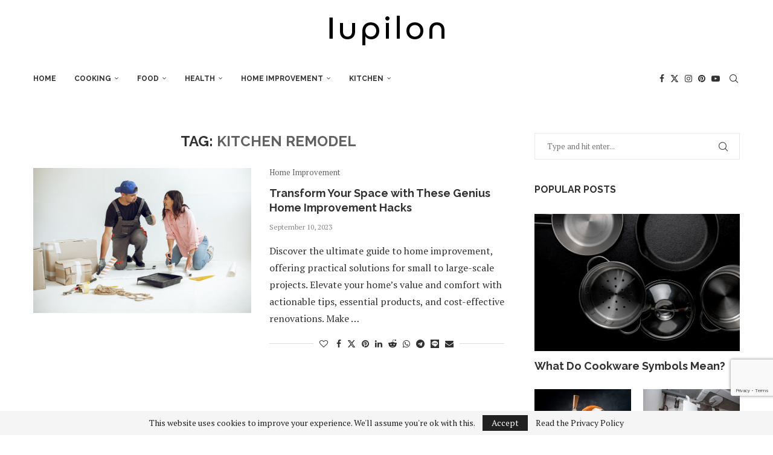

--- FILE ---
content_type: text/html; charset=UTF-8
request_url: https://iupilon.com/tag/kitchen-remodel/
body_size: 30670
content:
<!DOCTYPE html> <html lang="en-US" prefix="og: https://ogp.me/ns#"> <head> <meta charset="UTF-8"> <meta http-equiv="X-UA-Compatible" content="IE=edge"> <meta name="viewport" content="width=device-width, initial-scale=1"> <link  rel="profile" href="https://gmpg.org/xfn/11"/> <link rel="alternate" type="application/rss+xml" title="Iupilon RSS Feed" href="https://iupilon.com/feed/"/> <link rel="alternate" type="application/atom+xml" title="Iupilon Atom Feed" href="https://iupilon.com/feed/atom/"/> <link rel="pingback" href="https://iupilon.com/xmlrpc.php"/> <!--[if lt IE 9]> <script src="https://iupilon.com/wp-content/themes/soledad/js/html5.js"></script> <![endif]--> <meta data-name=wpacu-delimiter data-content="ASSET CLEANUP CRITICAL CSS"/> <link rel='preconnect' href='https://fonts.googleapis.com'/> <link rel='preconnect' href='https://fonts.gstatic.com'/> <meta http-equiv='x-dns-prefetch-control' content='on'> <link rel='dns-prefetch' href='//fonts.googleapis.com'/> <link rel='dns-prefetch' href='//fonts.gstatic.com'/> <link rel='dns-prefetch' href='//s.gravatar.com'/> <link rel='dns-prefetch' href='//www.google-analytics.com'/> <script>window._wca = window._wca || [];</script> <title>Kitchen Remodel | Iupilon</title> <meta name="robots" content="follow, index, max-snippet:-1, max-video-preview:-1, max-image-preview:large"/> <link rel="canonical" href="https://iupilon.com/tag/kitchen-remodel/"/> <meta property="og:locale" content="en_US"/> <meta property="og:type" content="article"/> <meta property="og:title" content="Kitchen Remodel | Iupilon"/> <meta property="og:url" content="https://iupilon.com/tag/kitchen-remodel/"/> <meta property="og:site_name" content="Iupilon"/> <meta property="article:publisher" content="https://www.facebook.com/Iupilon-377472616065155"/> <meta name="twitter:card" content="summary_large_image"/> <meta name="twitter:title" content="Kitchen Remodel | Iupilon"/> <meta name="twitter:label1" content="Posts"/> <meta name="twitter:data1" content="1"/> <script type="application/ld+json" class="rank-math-schema">{"@context":"https://schema.org","@graph":[{"@type":"HomeGoodsStore","@id":"https://iupilon.com/#organization","name":"iupilon","url":"https://iupilon.com","sameAs":["https://www.facebook.com/Iupilon-377472616065155"],"logo":{"@type":"ImageObject","@id":"https://iupilon.com/#logo","url":"https://iupilon.com/wp-content/uploads/2020/03/Logo_orange-2.jpg","contentUrl":"https://iupilon.com/wp-content/uploads/2020/03/Logo_orange-2.jpg","caption":"iupilon","inLanguage":"en-US","width":"500","height":"500"},"openingHours":["Monday,Tuesday,Wednesday,Thursday,Friday,Saturday,Sunday 09:00-17:00"],"image":{"@id":"https://iupilon.com/#logo"}},{"@type":"WebSite","@id":"https://iupilon.com/#website","url":"https://iupilon.com","name":"iupilon","publisher":{"@id":"https://iupilon.com/#organization"},"inLanguage":"en-US"},{"@type":"CollectionPage","@id":"https://iupilon.com/tag/kitchen-remodel/#webpage","url":"https://iupilon.com/tag/kitchen-remodel/","name":"Kitchen Remodel | Iupilon","isPartOf":{"@id":"https://iupilon.com/#website"},"inLanguage":"en-US"}]}</script> <link rel='dns-prefetch' href='//stats.wp.com'/> <link rel='dns-prefetch' href='//capi-automation.s3.us-east-2.amazonaws.com'/> <link rel='dns-prefetch' href='//fonts.googleapis.com'/> <link rel='dns-prefetch' href='//jetpack.wordpress.com'/> <link rel='dns-prefetch' href='//s0.wp.com'/> <link rel='dns-prefetch' href='//public-api.wordpress.com'/> <link rel='dns-prefetch' href='//0.gravatar.com'/> <link rel='dns-prefetch' href='//1.gravatar.com'/> <link rel='dns-prefetch' href='//2.gravatar.com'/> <link rel='dns-prefetch' href='//www.googletagmanager.com'/> <link rel="alternate" type="application/rss+xml" title="Iupilon &raquo; Feed" href="https://iupilon.com/feed/"/> <link rel="alternate" type="application/rss+xml" title="Iupilon &raquo; Comments Feed" href="https://iupilon.com/comments/feed/"/> <link rel="alternate" type="application/rss+xml" title="Iupilon &raquo; Kitchen Remodel Tag Feed" href="https://iupilon.com/tag/kitchen-remodel/feed/"/> <style id='wp-img-auto-sizes-contain-inline-css' type='text/css'> img:is([sizes=auto i],[sizes^="auto," i]){contain-intrinsic-size:3000px 1500px} /*# sourceURL=wp-img-auto-sizes-contain-inline-css */ </style> <link rel='stylesheet' id='penci-folding-css' href='https://iupilon.com/wp-content/themes/soledad/inc/elementor/assets/css/fold.css' type='text/css' media='all'/> <link rel='stylesheet' id='wp-block-library-css' href='https://iupilon.com/wp-includes/css/dist/block-library/style.min.css' type='text/css' media='all'/> <style id='wp-block-library-theme-inline-css' type='text/css'> .wp-block-audio :where(figcaption){color:#555;font-size:13px;text-align:center}.is-dark-theme .wp-block-audio :where(figcaption){color:#ffffffa6}.wp-block-audio{margin:0 0 1em}.wp-block-code{border:1px solid #ccc;border-radius:4px;font-family:Menlo,Consolas,monaco,monospace;padding:.8em 1em}.wp-block-embed :where(figcaption){color:#555;font-size:13px;text-align:center}.is-dark-theme .wp-block-embed :where(figcaption){color:#ffffffa6}.wp-block-embed{margin:0 0 1em}.blocks-gallery-caption{color:#555;font-size:13px;text-align:center}.is-dark-theme .blocks-gallery-caption{color:#ffffffa6}:root :where(.wp-block-image figcaption){color:#555;font-size:13px;text-align:center}.is-dark-theme :root :where(.wp-block-image figcaption){color:#ffffffa6}.wp-block-image{margin:0 0 1em}.wp-block-pullquote{border-bottom:4px solid;border-top:4px solid;color:currentColor;margin-bottom:1.75em}.wp-block-pullquote :where(cite),.wp-block-pullquote :where(footer),.wp-block-pullquote__citation{color:currentColor;font-size:.8125em;font-style:normal;text-transform:uppercase}.wp-block-quote{border-left:.25em solid;margin:0 0 1.75em;padding-left:1em}.wp-block-quote cite,.wp-block-quote footer{color:currentColor;font-size:.8125em;font-style:normal;position:relative}.wp-block-quote:where(.has-text-align-right){border-left:none;border-right:.25em solid;padding-left:0;padding-right:1em}.wp-block-quote:where(.has-text-align-center){border:none;padding-left:0}.wp-block-quote.is-large,.wp-block-quote.is-style-large,.wp-block-quote:where(.is-style-plain){border:none}.wp-block-search .wp-block-search__label{font-weight:700}.wp-block-search__button{border:1px solid #ccc;padding:.375em .625em}:where(.wp-block-group.has-background){padding:1.25em 2.375em}.wp-block-separator.has-css-opacity{opacity:.4}.wp-block-separator{border:none;border-bottom:2px solid;margin-left:auto;margin-right:auto}.wp-block-separator.has-alpha-channel-opacity{opacity:1}.wp-block-separator:not(.is-style-wide):not(.is-style-dots){width:100px}.wp-block-separator.has-background:not(.is-style-dots){border-bottom:none;height:1px}.wp-block-separator.has-background:not(.is-style-wide):not(.is-style-dots){height:2px}.wp-block-table{margin:0 0 1em}.wp-block-table td,.wp-block-table th{word-break:normal}.wp-block-table :where(figcaption){color:#555;font-size:13px;text-align:center}.is-dark-theme .wp-block-table :where(figcaption){color:#ffffffa6}.wp-block-video :where(figcaption){color:#555;font-size:13px;text-align:center}.is-dark-theme .wp-block-video :where(figcaption){color:#ffffffa6}.wp-block-video{margin:0 0 1em}:root :where(.wp-block-template-part.has-background){margin-bottom:0;margin-top:0;padding:1.25em 2.375em} /*# sourceURL=/wp-includes/css/dist/block-library/theme.min.css */ </style> <style id='classic-theme-styles-inline-css' type='text/css'> /*! This file is auto-generated */ .wp-block-button__link{color:#fff;background-color:#32373c;border-radius:9999px;box-shadow:none;text-decoration:none;padding:calc(.667em + 2px) calc(1.333em + 2px);font-size:1.125em}.wp-block-file__button{background:#32373c;color:#fff;text-decoration:none} /*# sourceURL=/wp-includes/css/classic-themes.min.css */ </style> <style id='block-soledad-style-inline-css' type='text/css'> .pchead-e-block{--pcborder-cl:#dedede;--pcaccent-cl:#6eb48c}.heading1-style-1>h1,.heading1-style-2>h1,.heading2-style-1>h2,.heading2-style-2>h2,.heading3-style-1>h3,.heading3-style-2>h3,.heading4-style-1>h4,.heading4-style-2>h4,.heading5-style-1>h5,.heading5-style-2>h5{padding-bottom:8px;border-bottom:1px solid var(--pcborder-cl);overflow:hidden}.heading1-style-2>h1,.heading2-style-2>h2,.heading3-style-2>h3,.heading4-style-2>h4,.heading5-style-2>h5{border-bottom-width:0;position:relative}.heading1-style-2>h1:before,.heading2-style-2>h2:before,.heading3-style-2>h3:before,.heading4-style-2>h4:before,.heading5-style-2>h5:before{content:'';width:50px;height:2px;bottom:0;left:0;z-index:2;background:var(--pcaccent-cl);position:absolute}.heading1-style-2>h1:after,.heading2-style-2>h2:after,.heading3-style-2>h3:after,.heading4-style-2>h4:after,.heading5-style-2>h5:after{content:'';width:100%;height:2px;bottom:0;left:20px;z-index:1;background:var(--pcborder-cl);position:absolute}.heading1-style-3>h1,.heading1-style-4>h1,.heading2-style-3>h2,.heading2-style-4>h2,.heading3-style-3>h3,.heading3-style-4>h3,.heading4-style-3>h4,.heading4-style-4>h4,.heading5-style-3>h5,.heading5-style-4>h5{position:relative;padding-left:20px}.heading1-style-3>h1:before,.heading1-style-4>h1:before,.heading2-style-3>h2:before,.heading2-style-4>h2:before,.heading3-style-3>h3:before,.heading3-style-4>h3:before,.heading4-style-3>h4:before,.heading4-style-4>h4:before,.heading5-style-3>h5:before,.heading5-style-4>h5:before{width:10px;height:100%;content:'';position:absolute;top:0;left:0;bottom:0;background:var(--pcaccent-cl)}.heading1-style-4>h1,.heading2-style-4>h2,.heading3-style-4>h3,.heading4-style-4>h4,.heading5-style-4>h5{padding:10px 20px;background:#f1f1f1}.heading1-style-5>h1,.heading2-style-5>h2,.heading3-style-5>h3,.heading4-style-5>h4,.heading5-style-5>h5{position:relative;z-index:1}.heading1-style-5>h1:before,.heading2-style-5>h2:before,.heading3-style-5>h3:before,.heading4-style-5>h4:before,.heading5-style-5>h5:before{content:"";position:absolute;left:0;bottom:0;width:200px;height:50%;transform:skew(-25deg) translateX(0);background:var(--pcaccent-cl);z-index:-1;opacity:.4}.heading1-style-6>h1,.heading2-style-6>h2,.heading3-style-6>h3,.heading4-style-6>h4,.heading5-style-6>h5{text-decoration:underline;text-underline-offset:2px;text-decoration-thickness:4px;text-decoration-color:var(--pcaccent-cl)} /*# sourceURL=https://iupilon.com/wp-content/themes/soledad/inc/block/heading-styles/build/style.min.css */ </style> <link rel='stylesheet' id='mediaelement-css' href='https://iupilon.com/wp-includes/js/mediaelement/mediaelementplayer-legacy.min.css' type='text/css' media='all'/> <link rel='stylesheet' id='wp-mediaelement-css' href='https://iupilon.com/wp-includes/js/mediaelement/wp-mediaelement.min.css' type='text/css' media='all'/> <style id='jetpack-sharing-buttons-style-inline-css' type='text/css'> .jetpack-sharing-buttons__services-list{display:flex;flex-direction:row;flex-wrap:wrap;gap:0;list-style-type:none;margin:5px;padding:0}.jetpack-sharing-buttons__services-list.has-small-icon-size{font-size:12px}.jetpack-sharing-buttons__services-list.has-normal-icon-size{font-size:16px}.jetpack-sharing-buttons__services-list.has-large-icon-size{font-size:24px}.jetpack-sharing-buttons__services-list.has-huge-icon-size{font-size:36px}@media print{.jetpack-sharing-buttons__services-list{display:none!important}}.editor-styles-wrapper .wp-block-jetpack-sharing-buttons{gap:0;padding-inline-start:0}ul.jetpack-sharing-buttons__services-list.has-background{padding:1.25em 2.375em} /*# sourceURL=https://iupilon.com/wp-content/plugins/jetpack/_inc/blocks/sharing-buttons/view.css */ </style> <link rel='stylesheet' id='mpp_gutenberg-css' href='https://iupilon.com/wp-content/plugins/metronet-profile-picture/dist/blocks.style.build.css' type='text/css' media='all'/> <style id='global-styles-inline-css' type='text/css'> :root{--wp--preset--aspect-ratio--square: 1;--wp--preset--aspect-ratio--4-3: 4/3;--wp--preset--aspect-ratio--3-4: 3/4;--wp--preset--aspect-ratio--3-2: 3/2;--wp--preset--aspect-ratio--2-3: 2/3;--wp--preset--aspect-ratio--16-9: 16/9;--wp--preset--aspect-ratio--9-16: 9/16;--wp--preset--color--black: #000000;--wp--preset--color--cyan-bluish-gray: #abb8c3;--wp--preset--color--white: #ffffff;--wp--preset--color--pale-pink: #f78da7;--wp--preset--color--vivid-red: #cf2e2e;--wp--preset--color--luminous-vivid-orange: #ff6900;--wp--preset--color--luminous-vivid-amber: #fcb900;--wp--preset--color--light-green-cyan: #7bdcb5;--wp--preset--color--vivid-green-cyan: #00d084;--wp--preset--color--pale-cyan-blue: #8ed1fc;--wp--preset--color--vivid-cyan-blue: #0693e3;--wp--preset--color--vivid-purple: #9b51e0;--wp--preset--gradient--vivid-cyan-blue-to-vivid-purple: linear-gradient(135deg,rgb(6,147,227) 0%,rgb(155,81,224) 100%);--wp--preset--gradient--light-green-cyan-to-vivid-green-cyan: linear-gradient(135deg,rgb(122,220,180) 0%,rgb(0,208,130) 100%);--wp--preset--gradient--luminous-vivid-amber-to-luminous-vivid-orange: linear-gradient(135deg,rgb(252,185,0) 0%,rgb(255,105,0) 100%);--wp--preset--gradient--luminous-vivid-orange-to-vivid-red: linear-gradient(135deg,rgb(255,105,0) 0%,rgb(207,46,46) 100%);--wp--preset--gradient--very-light-gray-to-cyan-bluish-gray: linear-gradient(135deg,rgb(238,238,238) 0%,rgb(169,184,195) 100%);--wp--preset--gradient--cool-to-warm-spectrum: linear-gradient(135deg,rgb(74,234,220) 0%,rgb(151,120,209) 20%,rgb(207,42,186) 40%,rgb(238,44,130) 60%,rgb(251,105,98) 80%,rgb(254,248,76) 100%);--wp--preset--gradient--blush-light-purple: linear-gradient(135deg,rgb(255,206,236) 0%,rgb(152,150,240) 100%);--wp--preset--gradient--blush-bordeaux: linear-gradient(135deg,rgb(254,205,165) 0%,rgb(254,45,45) 50%,rgb(107,0,62) 100%);--wp--preset--gradient--luminous-dusk: linear-gradient(135deg,rgb(255,203,112) 0%,rgb(199,81,192) 50%,rgb(65,88,208) 100%);--wp--preset--gradient--pale-ocean: linear-gradient(135deg,rgb(255,245,203) 0%,rgb(182,227,212) 50%,rgb(51,167,181) 100%);--wp--preset--gradient--electric-grass: linear-gradient(135deg,rgb(202,248,128) 0%,rgb(113,206,126) 100%);--wp--preset--gradient--midnight: linear-gradient(135deg,rgb(2,3,129) 0%,rgb(40,116,252) 100%);--wp--preset--font-size--small: 12px;--wp--preset--font-size--medium: 20px;--wp--preset--font-size--large: 32px;--wp--preset--font-size--x-large: 42px;--wp--preset--font-size--normal: 14px;--wp--preset--font-size--huge: 42px;--wp--preset--spacing--20: 0.44rem;--wp--preset--spacing--30: 0.67rem;--wp--preset--spacing--40: 1rem;--wp--preset--spacing--50: 1.5rem;--wp--preset--spacing--60: 2.25rem;--wp--preset--spacing--70: 3.38rem;--wp--preset--spacing--80: 5.06rem;--wp--preset--shadow--natural: 6px 6px 9px rgba(0, 0, 0, 0.2);--wp--preset--shadow--deep: 12px 12px 50px rgba(0, 0, 0, 0.4);--wp--preset--shadow--sharp: 6px 6px 0px rgba(0, 0, 0, 0.2);--wp--preset--shadow--outlined: 6px 6px 0px -3px rgb(255, 255, 255), 6px 6px rgb(0, 0, 0);--wp--preset--shadow--crisp: 6px 6px 0px rgb(0, 0, 0);}:where(.is-layout-flex){gap: 0.5em;}:where(.is-layout-grid){gap: 0.5em;}body .is-layout-flex{display: flex;}.is-layout-flex{flex-wrap: wrap;align-items: center;}.is-layout-flex > :is(*, div){margin: 0;}body .is-layout-grid{display: grid;}.is-layout-grid > :is(*, div){margin: 0;}:where(.wp-block-columns.is-layout-flex){gap: 2em;}:where(.wp-block-columns.is-layout-grid){gap: 2em;}:where(.wp-block-post-template.is-layout-flex){gap: 1.25em;}:where(.wp-block-post-template.is-layout-grid){gap: 1.25em;}.has-black-color{color: var(--wp--preset--color--black) !important;}.has-cyan-bluish-gray-color{color: var(--wp--preset--color--cyan-bluish-gray) !important;}.has-white-color{color: var(--wp--preset--color--white) !important;}.has-pale-pink-color{color: var(--wp--preset--color--pale-pink) !important;}.has-vivid-red-color{color: var(--wp--preset--color--vivid-red) !important;}.has-luminous-vivid-orange-color{color: var(--wp--preset--color--luminous-vivid-orange) !important;}.has-luminous-vivid-amber-color{color: var(--wp--preset--color--luminous-vivid-amber) !important;}.has-light-green-cyan-color{color: var(--wp--preset--color--light-green-cyan) !important;}.has-vivid-green-cyan-color{color: var(--wp--preset--color--vivid-green-cyan) !important;}.has-pale-cyan-blue-color{color: var(--wp--preset--color--pale-cyan-blue) !important;}.has-vivid-cyan-blue-color{color: var(--wp--preset--color--vivid-cyan-blue) !important;}.has-vivid-purple-color{color: var(--wp--preset--color--vivid-purple) !important;}.has-black-background-color{background-color: var(--wp--preset--color--black) !important;}.has-cyan-bluish-gray-background-color{background-color: var(--wp--preset--color--cyan-bluish-gray) !important;}.has-white-background-color{background-color: var(--wp--preset--color--white) !important;}.has-pale-pink-background-color{background-color: var(--wp--preset--color--pale-pink) !important;}.has-vivid-red-background-color{background-color: var(--wp--preset--color--vivid-red) !important;}.has-luminous-vivid-orange-background-color{background-color: var(--wp--preset--color--luminous-vivid-orange) !important;}.has-luminous-vivid-amber-background-color{background-color: var(--wp--preset--color--luminous-vivid-amber) !important;}.has-light-green-cyan-background-color{background-color: var(--wp--preset--color--light-green-cyan) !important;}.has-vivid-green-cyan-background-color{background-color: var(--wp--preset--color--vivid-green-cyan) !important;}.has-pale-cyan-blue-background-color{background-color: var(--wp--preset--color--pale-cyan-blue) !important;}.has-vivid-cyan-blue-background-color{background-color: var(--wp--preset--color--vivid-cyan-blue) !important;}.has-vivid-purple-background-color{background-color: var(--wp--preset--color--vivid-purple) !important;}.has-black-border-color{border-color: var(--wp--preset--color--black) !important;}.has-cyan-bluish-gray-border-color{border-color: var(--wp--preset--color--cyan-bluish-gray) !important;}.has-white-border-color{border-color: var(--wp--preset--color--white) !important;}.has-pale-pink-border-color{border-color: var(--wp--preset--color--pale-pink) !important;}.has-vivid-red-border-color{border-color: var(--wp--preset--color--vivid-red) !important;}.has-luminous-vivid-orange-border-color{border-color: var(--wp--preset--color--luminous-vivid-orange) !important;}.has-luminous-vivid-amber-border-color{border-color: var(--wp--preset--color--luminous-vivid-amber) !important;}.has-light-green-cyan-border-color{border-color: var(--wp--preset--color--light-green-cyan) !important;}.has-vivid-green-cyan-border-color{border-color: var(--wp--preset--color--vivid-green-cyan) !important;}.has-pale-cyan-blue-border-color{border-color: var(--wp--preset--color--pale-cyan-blue) !important;}.has-vivid-cyan-blue-border-color{border-color: var(--wp--preset--color--vivid-cyan-blue) !important;}.has-vivid-purple-border-color{border-color: var(--wp--preset--color--vivid-purple) !important;}.has-vivid-cyan-blue-to-vivid-purple-gradient-background{background: var(--wp--preset--gradient--vivid-cyan-blue-to-vivid-purple) !important;}.has-light-green-cyan-to-vivid-green-cyan-gradient-background{background: var(--wp--preset--gradient--light-green-cyan-to-vivid-green-cyan) !important;}.has-luminous-vivid-amber-to-luminous-vivid-orange-gradient-background{background: var(--wp--preset--gradient--luminous-vivid-amber-to-luminous-vivid-orange) !important;}.has-luminous-vivid-orange-to-vivid-red-gradient-background{background: var(--wp--preset--gradient--luminous-vivid-orange-to-vivid-red) !important;}.has-very-light-gray-to-cyan-bluish-gray-gradient-background{background: var(--wp--preset--gradient--very-light-gray-to-cyan-bluish-gray) !important;}.has-cool-to-warm-spectrum-gradient-background{background: var(--wp--preset--gradient--cool-to-warm-spectrum) !important;}.has-blush-light-purple-gradient-background{background: var(--wp--preset--gradient--blush-light-purple) !important;}.has-blush-bordeaux-gradient-background{background: var(--wp--preset--gradient--blush-bordeaux) !important;}.has-luminous-dusk-gradient-background{background: var(--wp--preset--gradient--luminous-dusk) !important;}.has-pale-ocean-gradient-background{background: var(--wp--preset--gradient--pale-ocean) !important;}.has-electric-grass-gradient-background{background: var(--wp--preset--gradient--electric-grass) !important;}.has-midnight-gradient-background{background: var(--wp--preset--gradient--midnight) !important;}.has-small-font-size{font-size: var(--wp--preset--font-size--small) !important;}.has-medium-font-size{font-size: var(--wp--preset--font-size--medium) !important;}.has-large-font-size{font-size: var(--wp--preset--font-size--large) !important;}.has-x-large-font-size{font-size: var(--wp--preset--font-size--x-large) !important;} :where(.wp-block-post-template.is-layout-flex){gap: 1.25em;}:where(.wp-block-post-template.is-layout-grid){gap: 1.25em;} :where(.wp-block-term-template.is-layout-flex){gap: 1.25em;}:where(.wp-block-term-template.is-layout-grid){gap: 1.25em;} :where(.wp-block-columns.is-layout-flex){gap: 2em;}:where(.wp-block-columns.is-layout-grid){gap: 2em;} :root :where(.wp-block-pullquote){font-size: 1.5em;line-height: 1.6;} /*# sourceURL=global-styles-inline-css */ </style> <link rel='stylesheet' id='contact-form-7-css' href='https://iupilon.com/wp-content/plugins/contact-form-7/includes/css/styles.css' type='text/css' media='all'/> <link rel='stylesheet' id='gn-frontend-gnfollow-style-css' href='https://iupilon.com/wp-content/plugins/gn-publisher/assets/css/gn-frontend-gnfollow.min.css' type='text/css' media='all'/> <link rel='stylesheet' id='penci-review-css' href='https://iupilon.com/wp-content/plugins/penci-review/css/style.css' type='text/css' media='all'/> <link rel='stylesheet' id='penci-oswald-css' href='//fonts.googleapis.com/css?family=Oswald%3A400&#038;display=swap&#038;ver=6.9' type='text/css' media='all'/> <link rel='stylesheet' id='ce_responsive-css' href='https://iupilon.com/wp-content/plugins/simple-embed-code/css/video-container.min.css' type='text/css' media='all'/> <link rel='stylesheet' id='woocommerce-smallscreen-css' href='https://iupilon.com/wp-content/plugins/woocommerce/assets/css/woocommerce-smallscreen.css' type='text/css' media='only screen and (max-width: 768px)'/> <style id='woocommerce-inline-inline-css' type='text/css'> .woocommerce form .form-row .required { visibility: visible; } /*# sourceURL=woocommerce-inline-inline-css */ </style> <link rel='stylesheet' id='ez-toc-css' href='https://iupilon.com/wp-content/plugins/easy-table-of-contents/assets/css/screen.min.css' type='text/css' media='all'/> <style id='ez-toc-inline-css' type='text/css'> div#ez-toc-container .ez-toc-title {font-size: 120%;}div#ez-toc-container .ez-toc-title {font-weight: 500;}div#ez-toc-container ul li , div#ez-toc-container ul li a {font-size: 95%;}div#ez-toc-container ul li , div#ez-toc-container ul li a {font-weight: 500;}div#ez-toc-container nav ul ul li {font-size: 90%;}.ez-toc-box-title {font-weight: bold; margin-bottom: 10px; text-align: center; text-transform: uppercase; letter-spacing: 1px; color: #666; padding-bottom: 5px;position:absolute;top:-4%;left:5%;background-color: inherit;transition: top 0.3s ease;}.ez-toc-box-title.toc-closed {top:-25%;} .ez-toc-container-direction {direction: ltr;}.ez-toc-counter ul{counter-reset: item ;}.ez-toc-counter nav ul li a::before {content: counters(item, '.', decimal) '. ';display: inline-block;counter-increment: item;flex-grow: 0;flex-shrink: 0;margin-right: .2em; float: left; }.ez-toc-widget-direction {direction: ltr;}.ez-toc-widget-container ul{counter-reset: item ;}.ez-toc-widget-container nav ul li a::before {content: counters(item, '.', decimal) '. ';display: inline-block;counter-increment: item;flex-grow: 0;flex-shrink: 0;margin-right: .2em; float: left; } /*# sourceURL=ez-toc-inline-css */ </style> <link rel='stylesheet' id='penci-fonts-css' href='https://fonts.googleapis.com/css?family=Raleway%3A300%2C300italic%2C400%2C400italic%2C500%2C500italic%2C700%2C700italic%2C800%2C800italic%7CPT+Serif%3A300%2C300italic%2C400%2C400italic%2C500%2C500italic%2C600%2C600italic%2C700%2C700italic%2C800%2C800italic%26subset%3Dlatin%2Ccyrillic%2Ccyrillic-ext%2Cgreek%2Cgreek-ext%2Clatin-ext&#038;display=swap&#038;ver=8.7.0' type='text/css'/> <link rel='stylesheet' id='penci-main-style-css' href='https://iupilon.com/wp-content/themes/soledad/main.css' type='text/css' media='all'/> <link rel='stylesheet' id='penci-swiper-bundle-css' href='https://iupilon.com/wp-content/themes/soledad/css/swiper-bundle.min.css' type='text/css' media='all'/> <link rel='stylesheet' id='penci-font-awesomeold-css' href='https://iupilon.com/wp-content/themes/soledad/css/font-awesome.4.7.0.swap.min.css' type='text/css' media='all'/> <link rel='stylesheet' id='penci_icon-css' href='https://iupilon.com/wp-content/themes/soledad/css/penci-icon.css' type='text/css' media='all'/> <link rel='stylesheet' id='penci_style-css' href='https://iupilon.com/wp-content/themes/soledad/style.css' type='text/css' media='all'/> <link rel='stylesheet' id='penci_social_counter-css' href='https://iupilon.com/wp-content/themes/soledad/css/social-counter.css' type='text/css' media='all'/> <link rel='stylesheet' id='elementor-icons-css' href='https://iupilon.com/wp-content/plugins/elementor/assets/lib/eicons/css/elementor-icons.min.css' type='text/css' media='all'/> <link rel='stylesheet' id='elementor-frontend-css' href='https://iupilon.com/wp-content/plugins/elementor/assets/css/frontend.min.css' type='text/css' media='all'/> <link rel='stylesheet' id='elementor-post-3049-css' href='https://iupilon.com/wp-content/uploads/elementor/css/post-3049.css' type='text/css' media='all'/> <link rel='stylesheet' id='penci-recipe-css-css' href='https://iupilon.com/wp-content/plugins/penci-recipe/css/recipe.css' type='text/css' media='all'/> <link rel='stylesheet' id='woocommerce-css' href='https://iupilon.com/wp-content/themes/soledad/inc/woocommerce/css/build/woocommerce.css' type='text/css' media='all'/> <link rel='stylesheet' id='woocommerce-layout-css' href='https://iupilon.com/wp-content/themes/soledad/inc/woocommerce/css/build/woocommerce-layout.css' type='text/css' media='all'/> <link rel='stylesheet' id='penci-woocommerce-css' href='https://iupilon.com/wp-content/themes/soledad/inc/woocommerce/css/penci-woocomerce.css' type='text/css' media='all'/> <style id='penci-woocommerce-inline-css' type='text/css'> :root{--pc-woo-quick-view-width: 960px;} /*# sourceURL=penci-woocommerce-inline-css */ </style> <link rel='stylesheet' id='__EPYT__style-css' href='https://iupilon.com/wp-content/plugins/youtube-embed-plus/styles/ytprefs.min.css' type='text/css' media='all'/> <style id='__EPYT__style-inline-css' type='text/css'> .epyt-gallery-thumb { width: 33.333%; } /*# sourceURL=__EPYT__style-inline-css */ </style> <link rel='stylesheet' id='elementor-gf-local-roboto-css' href='https://iupilon.com/wp-content/uploads/elementor/google-fonts/css/roboto.css' type='text/css' media='all'/> <link rel='stylesheet' id='elementor-gf-local-robotoslab-css' href='https://iupilon.com/wp-content/uploads/elementor/google-fonts/css/robotoslab.css' type='text/css' media='all'/> <script type="text/template" id="tmpl-variation-template">
	<div class="woocommerce-variation-description">{{{ data.variation.variation_description }}}</div>
	<div class="woocommerce-variation-price">{{{ data.variation.price_html }}}</div>
	<div class="woocommerce-variation-availability">{{{ data.variation.availability_html }}}</div>
</script> <script type="text/template" id="tmpl-unavailable-variation-template">
	<p role="alert">Sorry, this product is unavailable. Please choose a different combination.</p>
</script> <script type="text/javascript" src="https://iupilon.com/wp-includes/js/jquery/jquery.min.js" id="jquery-core-js"></script> <script type="text/javascript" src="https://iupilon.com/wp-includes/js/jquery/jquery-migrate.min.js" id="jquery-migrate-js"></script> <script type="text/javascript" src="https://iupilon.com/wp-content/plugins/woocommerce/assets/js/jquery-blockui/jquery.blockUI.min.js" id="wc-jquery-blockui-js" defer="defer" data-wp-strategy="defer"></script> <script type="text/javascript" id="wc-add-to-cart-js-extra">
/* <![CDATA[ */
var wc_add_to_cart_params = {"ajax_url":"/wp-admin/admin-ajax.php","wc_ajax_url":"/?wc-ajax=%%endpoint%%","i18n_view_cart":"View cart","cart_url":"https://iupilon.com/cart/","is_cart":"","cart_redirect_after_add":"no"};
//# sourceURL=wc-add-to-cart-js-extra
/* ]]> */
</script> <script type="text/javascript" src="https://iupilon.com/wp-content/plugins/woocommerce/assets/js/frontend/add-to-cart.min.js" id="wc-add-to-cart-js" defer="defer" data-wp-strategy="defer"></script> <script type="text/javascript" src="https://iupilon.com/wp-content/plugins/woocommerce/assets/js/js-cookie/js.cookie.min.js" id="wc-js-cookie-js" defer="defer" data-wp-strategy="defer"></script> <script type="text/javascript" id="woocommerce-js-extra">
/* <![CDATA[ */
var woocommerce_params = {"ajax_url":"/wp-admin/admin-ajax.php","wc_ajax_url":"/?wc-ajax=%%endpoint%%","i18n_password_show":"Show password","i18n_password_hide":"Hide password"};
//# sourceURL=woocommerce-js-extra
/* ]]> */
</script> <script type="text/javascript" src="https://iupilon.com/wp-content/plugins/woocommerce/assets/js/frontend/woocommerce.min.js" id="woocommerce-js" defer="defer" data-wp-strategy="defer"></script> <script type="text/javascript" src="https://stats.wp.com/s-202603.js" id="woocommerce-analytics-js" defer="defer" data-wp-strategy="defer"></script> <script type="text/javascript" src="https://iupilon.com/wp-includes/js/underscore.min.js" id="underscore-js"></script> <script type="text/javascript" id="wp-util-js-extra">
/* <![CDATA[ */
var _wpUtilSettings = {"ajax":{"url":"/wp-admin/admin-ajax.php"}};
//# sourceURL=wp-util-js-extra
/* ]]> */
</script> <script type="text/javascript" src="https://iupilon.com/wp-includes/js/wp-util.min.js" id="wp-util-js"></script> <script type="text/javascript" id="wc-add-to-cart-variation-js-extra">
/* <![CDATA[ */
var wc_add_to_cart_variation_params = {"wc_ajax_url":"/?wc-ajax=%%endpoint%%","i18n_no_matching_variations_text":"Sorry, no products matched your selection. Please choose a different combination.","i18n_make_a_selection_text":"Please select some product options before adding this product to your cart.","i18n_unavailable_text":"Sorry, this product is unavailable. Please choose a different combination.","i18n_reset_alert_text":"Your selection has been reset. Please select some product options before adding this product to your cart."};
//# sourceURL=wc-add-to-cart-variation-js-extra
/* ]]> */
</script> <script type="text/javascript" src="https://iupilon.com/wp-content/plugins/woocommerce/assets/js/frontend/add-to-cart-variation.min.js" id="wc-add-to-cart-variation-js" defer="defer" data-wp-strategy="defer"></script> <script type="text/javascript" id="__ytprefs__-js-extra">
/* <![CDATA[ */
var _EPYT_ = {"ajaxurl":"https://iupilon.com/wp-admin/admin-ajax.php","security":"df5cc565a6","gallery_scrolloffset":"20","eppathtoscripts":"https://iupilon.com/wp-content/plugins/youtube-embed-plus/scripts/","eppath":"https://iupilon.com/wp-content/plugins/youtube-embed-plus/","epresponsiveselector":"[\"iframe.__youtube_prefs__\",\"iframe[src*='youtube.com']\",\"iframe[src*='youtube-nocookie.com']\",\"iframe[data-ep-src*='youtube.com']\",\"iframe[data-ep-src*='youtube-nocookie.com']\",\"iframe[data-ep-gallerysrc*='youtube.com']\"]","epdovol":"1","version":"14.2.4","evselector":"iframe.__youtube_prefs__[src], iframe[src*=\"youtube.com/embed/\"], iframe[src*=\"youtube-nocookie.com/embed/\"]","ajax_compat":"","maxres_facade":"eager","ytapi_load":"light","pause_others":"","stopMobileBuffer":"1","facade_mode":"1","not_live_on_channel":""};
//# sourceURL=__ytprefs__-js-extra
/* ]]> */
</script> <script type="text/javascript" src="https://iupilon.com/wp-content/plugins/youtube-embed-plus/scripts/ytprefs.min.js" id="__ytprefs__-js"></script> <link rel="https://api.w.org/" href="https://iupilon.com/wp-json/"/><link rel="alternate" title="JSON" type="application/json" href="https://iupilon.com/wp-json/wp/v2/tags/3971"/><link rel="EditURI" type="application/rsd+xml" title="RSD" href="https://iupilon.com/xmlrpc.php?rsd"/> <meta name="generator" content="Site Kit by Google 1.170.0"/> <script async src="https://www.googletagmanager.com/gtag/js?id=AW-626202295"></script> <script>
    window.dataLayer = window.dataLayer || [];
    function gtag() { dataLayer.push(arguments); }
    gtag('js', new Date());

    gtag('config', 'AW-626202295');
</script> <script>
    window.addEventListener('load', function () {
        if (window.location.href.includes('https://iupilon.com/')) {
            gtag('event', 'conversion', { 'send_to': 'AW-626202295/_ZJnCJiIqqMYELetzKoC' });
        }
    });
</script> <meta name="publication-media-verification" content="3056ff9ae6c64d848067c03371959e92"> <style type="text/css"> </style> <script type="text/javascript">
        var ajaxurl = 'https://iupilon.com/wp-admin/admin-ajax.php';
    </script> <script>if(typeof $=="undefined" && typeof jQuery!="undefined")$=jQuery;</script> <style>img#wpstats{display:none}</style> <script>var portfolioDataJs = portfolioDataJs || [];</script><style id="penci-custom-style" type="text/css">body{ --pcbg-cl: #fff; --pctext-cl: #313131; --pcborder-cl: #dedede; --pcheading-cl: #313131; --pcmeta-cl: #888888; --pcaccent-cl: #6eb48c; --pcbody-font: 'PT Serif', serif; --pchead-font: 'Raleway', sans-serif; --pchead-wei: bold; --pcava_bdr:10px;--pcajs_fvw:470px;--pcajs_fvmw:220px; } .single.penci-body-single-style-5 #header, .single.penci-body-single-style-6 #header, .single.penci-body-single-style-10 #header, .single.penci-body-single-style-5 .pc-wrapbuilder-header, .single.penci-body-single-style-6 .pc-wrapbuilder-header, .single.penci-body-single-style-10 .pc-wrapbuilder-header { --pchd-mg: 40px; } .fluid-width-video-wrapper > div { position: absolute; left: 0; right: 0; top: 0; width: 100%; height: 100%; } .yt-video-place { position: relative; text-align: center; } .yt-video-place.embed-responsive .start-video { display: block; top: 0; left: 0; bottom: 0; right: 0; position: absolute; transform: none; } .yt-video-place.embed-responsive .start-video img { margin: 0; padding: 0; top: 50%; display: inline-block; position: absolute; left: 50%; transform: translate(-50%, -50%); width: 68px; height: auto; } .mfp-bg { top: 0; left: 0; width: 100%; height: 100%; z-index: 9999999; overflow: hidden; position: fixed; background: #0b0b0b; opacity: .8; filter: alpha(opacity=80) } .mfp-wrap { top: 0; left: 0; width: 100%; height: 100%; z-index: 9999999; position: fixed; outline: none !important; -webkit-backface-visibility: hidden } body { --pchead-font: 'Raleway', sans-serif; } .penci-hide-tagupdated{ display: none !important; } .header-slogan .header-slogan-text { font-style:normal; } body, .widget ul li a{ font-size: 16px; } .widget ul li, .widget ol li, .post-entry, p, .post-entry p { font-size: 16px; line-height: 1.8; } body { --pchead-wei: 600; } .container-single .post-image{ border-radius: ; -webkit-border-radius: ; } .penci-mega-post-inner, .penci-mega-thumbnail .penci-image-holder{ border-radius: ; -webkit-border-radius: ; } body.penci-body-boxed { background-image: url(https://iupilon.com/wp-content/uploads/2020/03/minimal-pattern.png); } body.penci-body-boxed { background-repeat:repeat; } body.penci-body-boxed { background-attachment:scroll; } body.penci-body-boxed { background-size:auto; } #header .inner-header .container { padding:20px 0; } #logo a { max-width:321px; width: 100%; } @media only screen and (max-width: 960px) and (min-width: 768px){ #logo img{ max-width: 100%; } } @media only screen and (min-width: 1170px){.inner-header #logo img{ width: auto; height:60px; }} @media only screen and (max-width: 479px){ .inner-header #logo img{ width: auto; height:60px; } } .wp-caption p.wp-caption-text, .penci-featured-caption { position: static; background: none; padding: 11px 0 0; color: #888; } .wp-caption:hover p.wp-caption-text, .post-image:hover .penci-featured-caption{ opacity: 1; transform: none; -webkit-transform: none; } .editor-styles-wrapper, body{ --pcaccent-cl: #616161; } .penci-menuhbg-toggle:hover .lines-button:after, .penci-menuhbg-toggle:hover .penci-lines:before, .penci-menuhbg-toggle:hover .penci-lines:after,.tags-share-box.tags-share-box-s2 .post-share-plike,.penci-video_playlist .penci-playlist-title,.pencisc-column-2.penci-video_playlist .penci-video-nav .playlist-panel-item, .pencisc-column-1.penci-video_playlist .penci-video-nav .playlist-panel-item,.penci-video_playlist .penci-custom-scroll::-webkit-scrollbar-thumb, .pencisc-button, .post-entry .pencisc-button, .penci-dropcap-box, .penci-dropcap-circle, .penci-login-register input[type="submit"]:hover, .penci-ld .penci-ldin:before, .penci-ldspinner > div{ background: #616161; } a, .post-entry .penci-portfolio-filter ul li a:hover, .penci-portfolio-filter ul li a:hover, .penci-portfolio-filter ul li.active a, .post-entry .penci-portfolio-filter ul li.active a, .penci-countdown .countdown-amount, .archive-box h1, .post-entry a, .container.penci-breadcrumb span a:hover,.container.penci-breadcrumb a:hover, .post-entry blockquote:before, .post-entry blockquote cite, .post-entry blockquote .author, .wpb_text_column blockquote:before, .wpb_text_column blockquote cite, .wpb_text_column blockquote .author, .penci-pagination a:hover, ul.penci-topbar-menu > li a:hover, div.penci-topbar-menu > ul > li a:hover, .penci-recipe-heading a.penci-recipe-print,.penci-review-metas .penci-review-btnbuy, .main-nav-social a:hover, .widget-social .remove-circle a:hover i, .penci-recipe-index .cat > a.penci-cat-name, #bbpress-forums li.bbp-body ul.forum li.bbp-forum-info a:hover, #bbpress-forums li.bbp-body ul.topic li.bbp-topic-title a:hover, #bbpress-forums li.bbp-body ul.forum li.bbp-forum-info .bbp-forum-content a, #bbpress-forums li.bbp-body ul.topic p.bbp-topic-meta a, #bbpress-forums .bbp-breadcrumb a:hover, #bbpress-forums .bbp-forum-freshness a:hover, #bbpress-forums .bbp-topic-freshness a:hover, #buddypress ul.item-list li div.item-title a, #buddypress ul.item-list li h4 a, #buddypress .activity-header a:first-child, #buddypress .comment-meta a:first-child, #buddypress .acomment-meta a:first-child, div.bbp-template-notice a:hover, .penci-menu-hbg .menu li a .indicator:hover, .penci-menu-hbg .menu li a:hover, #sidebar-nav .menu li a:hover, .penci-rlt-popup .rltpopup-meta .rltpopup-title:hover, .penci-video_playlist .penci-video-playlist-item .penci-video-title:hover, .penci_list_shortcode li:before, .penci-dropcap-box-outline, .penci-dropcap-circle-outline, .penci-dropcap-regular, .penci-dropcap-bold{ color: #616161; } .penci-home-popular-post ul.slick-dots li button:hover, .penci-home-popular-post ul.slick-dots li.slick-active button, .post-entry blockquote .author span:after, .error-image:after, .error-404 .go-back-home a:after, .penci-header-signup-form, .woocommerce span.onsale, .woocommerce #respond input#submit:hover, .woocommerce a.button:hover, .woocommerce button.button:hover, .woocommerce input.button:hover, .woocommerce nav.woocommerce-pagination ul li span.current, .woocommerce div.product .entry-summary div[itemprop="description"]:before, .woocommerce div.product .entry-summary div[itemprop="description"] blockquote .author span:after, .woocommerce div.product .woocommerce-tabs #tab-description blockquote .author span:after, .woocommerce #respond input#submit.alt:hover, .woocommerce a.button.alt:hover, .woocommerce button.button.alt:hover, .woocommerce input.button.alt:hover, .pcheader-icon.shoping-cart-icon > a > span, #penci-demobar .buy-button, #penci-demobar .buy-button:hover, .penci-recipe-heading a.penci-recipe-print:hover,.penci-review-metas .penci-review-btnbuy:hover, .penci-review-process span, .penci-review-score-total, #navigation.menu-style-2 ul.menu ul.sub-menu:before, #navigation.menu-style-2 .menu ul ul.sub-menu:before, .penci-go-to-top-floating, .post-entry.blockquote-style-2 blockquote:before, #bbpress-forums #bbp-search-form .button, #bbpress-forums #bbp-search-form .button:hover, .wrapper-boxed .bbp-pagination-links span.current, #bbpress-forums #bbp_reply_submit:hover, #bbpress-forums #bbp_topic_submit:hover,#main .bbp-login-form .bbp-submit-wrapper button[type="submit"]:hover, #buddypress .dir-search input[type=submit], #buddypress .groups-members-search input[type=submit], #buddypress button:hover, #buddypress a.button:hover, #buddypress a.button:focus, #buddypress input[type=button]:hover, #buddypress input[type=reset]:hover, #buddypress ul.button-nav li a:hover, #buddypress ul.button-nav li.current a, #buddypress div.generic-button a:hover, #buddypress .comment-reply-link:hover, #buddypress input[type=submit]:hover, #buddypress div.pagination .pagination-links .current, #buddypress div.item-list-tabs ul li.selected a, #buddypress div.item-list-tabs ul li.current a, #buddypress div.item-list-tabs ul li a:hover, #buddypress table.notifications thead tr, #buddypress table.notifications-settings thead tr, #buddypress table.profile-settings thead tr, #buddypress table.profile-fields thead tr, #buddypress table.wp-profile-fields thead tr, #buddypress table.messages-notices thead tr, #buddypress table.forum thead tr, #buddypress input[type=submit] { background-color: #616161; } .penci-pagination ul.page-numbers li span.current, #comments_pagination span { color: #fff; background: #616161; border-color: #616161; } .footer-instagram h4.footer-instagram-title > span:before, .woocommerce nav.woocommerce-pagination ul li span.current, .penci-pagination.penci-ajax-more a.penci-ajax-more-button:hover, .penci-recipe-heading a.penci-recipe-print:hover,.penci-review-metas .penci-review-btnbuy:hover, .home-featured-cat-content.style-14 .magcat-padding:before, .wrapper-boxed .bbp-pagination-links span.current, #buddypress .dir-search input[type=submit], #buddypress .groups-members-search input[type=submit], #buddypress button:hover, #buddypress a.button:hover, #buddypress a.button:focus, #buddypress input[type=button]:hover, #buddypress input[type=reset]:hover, #buddypress ul.button-nav li a:hover, #buddypress ul.button-nav li.current a, #buddypress div.generic-button a:hover, #buddypress .comment-reply-link:hover, #buddypress input[type=submit]:hover, #buddypress div.pagination .pagination-links .current, #buddypress input[type=submit], form.pc-searchform.penci-hbg-search-form input.search-input:hover, form.pc-searchform.penci-hbg-search-form input.search-input:focus, .penci-dropcap-box-outline, .penci-dropcap-circle-outline { border-color: #616161; } .woocommerce .woocommerce-error, .woocommerce .woocommerce-info, .woocommerce .woocommerce-message { border-top-color: #616161; } .penci-slider ol.penci-control-nav li a.penci-active, .penci-slider ol.penci-control-nav li a:hover, .penci-related-carousel .penci-owl-dot.active span, .penci-owl-carousel-slider .penci-owl-dot.active span{ border-color: #616161; background-color: #616161; } .woocommerce .woocommerce-message:before, .woocommerce form.checkout table.shop_table .order-total .amount, .woocommerce ul.products li.product .price ins, .woocommerce ul.products li.product .price, .woocommerce div.product p.price ins, .woocommerce div.product span.price ins, .woocommerce div.product p.price, .woocommerce div.product .entry-summary div[itemprop="description"] blockquote:before, .woocommerce div.product .woocommerce-tabs #tab-description blockquote:before, .woocommerce div.product .entry-summary div[itemprop="description"] blockquote cite, .woocommerce div.product .entry-summary div[itemprop="description"] blockquote .author, .woocommerce div.product .woocommerce-tabs #tab-description blockquote cite, .woocommerce div.product .woocommerce-tabs #tab-description blockquote .author, .woocommerce div.product .product_meta > span a:hover, .woocommerce div.product .woocommerce-tabs ul.tabs li.active, .woocommerce ul.cart_list li .amount, .woocommerce ul.product_list_widget li .amount, .woocommerce table.shop_table td.product-name a:hover, .woocommerce table.shop_table td.product-price span, .woocommerce table.shop_table td.product-subtotal span, .woocommerce-cart .cart-collaterals .cart_totals table td .amount, .woocommerce .woocommerce-info:before, .woocommerce div.product span.price, .penci-container-inside.penci-breadcrumb span a:hover,.penci-container-inside.penci-breadcrumb a:hover { color: #616161; } .standard-content .penci-more-link.penci-more-link-button a.more-link, .penci-readmore-btn.penci-btn-make-button a, .penci-featured-cat-seemore.penci-btn-make-button a{ background-color: #616161; color: #fff; } .penci-vernav-toggle:before{ border-top-color: #616161; color: #fff; } .penci-container-inside.penci-breadcrumb i, .container.penci-breadcrumb i, .penci-container-inside.penci-breadcrumb span, .penci-container-inside.penci-breadcrumb span a, .penci-container-inside.penci-breadcrumb a, .container.penci-breadcrumb span, .container.penci-breadcrumb span a, .container.penci-breadcrumb a{ font-size: 15px; } .penci-pagination a, .penci-pagination .disable-url, .penci-pagination ul.page-numbers li span, .penci-pagination ul.page-numbers li a, #comments_pagination span, #comments_pagination a{ font-size: 14px; } .penci-top-bar, .penci-topbar-trending .penci-owl-carousel .owl-item, ul.penci-topbar-menu ul.sub-menu, div.penci-topbar-menu > ul ul.sub-menu, .pctopbar-login-btn .pclogin-sub{ background-color: #f5f5f5; } .headline-title.nticker-style-3:after{ border-color: #f5f5f5; } .headline-title { background-color: #111111; } .headline-title.nticker-style-2:after, .headline-title.nticker-style-4:after{ border-color: #111111; } a.penci-topbar-post-title { color: #111111; } a.penci-topbar-post-title:hover { color: #616161; } a.penci-topbar-post-title { text-transform: none; } ul.penci-topbar-menu > li a:hover, div.penci-topbar-menu > ul > li a:hover { color: #616161; } .penci-topbar-social a { color: #111111; } .penci-topbar-social a:hover { color: #616161; } #penci-login-popup:before{ opacity: ; } #navigation ul.menu > li > a:before, #navigation .menu > ul > li > a:before{ content: none; } .header-slogan .header-slogan-text:before, .header-slogan .header-slogan-text:after{ content: none; } .navigation, .navigation.header-layout-bottom, #navigation, #navigation.header-layout-bottom { border-color: #ffffff; } .navigation .menu > li > a:hover, .navigation .menu li.current-menu-item > a, .navigation .menu > li.current_page_item > a, .navigation .menu > li:hover > a, .navigation .menu > li.current-menu-ancestor > a, .navigation .menu > li.current-menu-item > a, .navigation .menu .sub-menu li a:hover, .navigation .menu .sub-menu li.current-menu-item > a, .navigation .sub-menu li:hover > a, #navigation .menu > li > a:hover, #navigation .menu li.current-menu-item > a, #navigation .menu > li.current_page_item > a, #navigation .menu > li:hover > a, #navigation .menu > li.current-menu-ancestor > a, #navigation .menu > li.current-menu-item > a, #navigation .menu .sub-menu li a:hover, #navigation .menu .sub-menu li.current-menu-item > a, #navigation .sub-menu li:hover > a { color: #616161; } .navigation ul.menu > li > a:before, .navigation .menu > ul > li > a:before, #navigation ul.menu > li > a:before, #navigation .menu > ul > li > a:before { background: #616161; } .navigation .menu ul.sub-menu li .pcmis-2 .penci-mega-post a:hover, .navigation .penci-megamenu .penci-mega-child-categories a.cat-active, .navigation .menu .penci-megamenu .penci-mega-child-categories a:hover, .navigation .menu .penci-megamenu .penci-mega-latest-posts .penci-mega-post a:hover, #navigation .menu ul.sub-menu li .pcmis-2 .penci-mega-post a:hover, #navigation .penci-megamenu .penci-mega-child-categories a.cat-active, #navigation .menu .penci-megamenu .penci-mega-child-categories a:hover, #navigation .menu .penci-megamenu .penci-mega-latest-posts .penci-mega-post a:hover { color: #616161; } #navigation .penci-megamenu .penci-mega-thumbnail .mega-cat-name { background: #616161; } #navigation .pcmis-5 .penci-mega-latest-posts.col-mn-4 .penci-mega-post:nth-child(5n + 1) .penci-mega-post-inner .penci-mega-meta .post-mega-title a { font-size:17.92px; } #navigation .penci-megamenu .post-mega-title a, .pc-builder-element .navigation .penci-megamenu .penci-content-megamenu .penci-mega-latest-posts .penci-mega-post .post-mega-title a{ font-size:14px; } #navigation .penci-megamenu .post-mega-title a, .pc-builder-element .navigation .penci-megamenu .penci-content-megamenu .penci-mega-latest-posts .penci-mega-post .post-mega-title a{ text-transform: none; } #navigation .menu .sub-menu li a:hover, #navigation .menu .sub-menu li.current-menu-item > a, #navigation .sub-menu li:hover > a { color: #616161; } #navigation.menu-style-2 ul.menu ul.sub-menu:before, #navigation.menu-style-2 .menu ul ul.sub-menu:before { background-color: #616161; } .penci-featured-content .feat-text h3 a, .featured-style-35 .feat-text-right h3 a, .featured-style-4 .penci-featured-content .feat-text h3 a, .penci-mag-featured-content h3 a, .pencislider-container .pencislider-content .pencislider-title { text-transform: none; } .penci-home-popular-post .item-related h3 a { text-transform: none; } .home-featured-cat-content, .penci-featured-cat-seemore, .penci-featured-cat-custom-ads, .home-featured-cat-content.style-8 { margin-bottom: 40px; } .home-featured-cat-content.style-8 .penci-grid li.list-post:last-child{ margin-bottom: 0; } .home-featured-cat-content.style-3, .home-featured-cat-content.style-11{ margin-bottom: 30px; } .home-featured-cat-content.style-7{ margin-bottom: 14px; } .home-featured-cat-content.style-13{ margin-bottom: 20px; } .penci-featured-cat-seemore, .penci-featured-cat-custom-ads{ margin-top: -20px; } .penci-featured-cat-seemore.penci-seemore-style-7, .mag-cat-style-7 .penci-featured-cat-custom-ads{ margin-top: -18px; } .penci-featured-cat-seemore.penci-seemore-style-8, .mag-cat-style-8 .penci-featured-cat-custom-ads{ margin-top: 0px; } .penci-featured-cat-seemore.penci-seemore-style-13, .mag-cat-style-13 .penci-featured-cat-custom-ads{ margin-top: -20px; } .penci-homepage-title.penci-magazine-title h3 a, .penci-border-arrow.penci-homepage-title .inner-arrow { font-size: 20px; } .penci-header-signup-form { padding-top: px; padding-bottom: px; } .header-social a:hover i, .main-nav-social a:hover, .penci-menuhbg-toggle:hover .lines-button:after, .penci-menuhbg-toggle:hover .penci-lines:before, .penci-menuhbg-toggle:hover .penci-lines:after { color: #616161; } .penci-slide-overlay .overlay-link { background: -moz-linear-gradient(top, rgba(255,255,255,0) 60%, #ffffff 100%); background: -webkit-linear-gradient(top, rgba(255,255,255,0) 60%, #ffffff 100%); background: -o-linear-gradient(top, rgba(255,255,255,0) 60%, #ffffff 100%); background: -ms-linear-gradient(top, rgba(255,255,255,0) 60%, #ffffff 100%); background: linear-gradient(to bottom, rgba(255,255,255,0) 60%, #ffffff 100%); } .penci-slider4-overlay{ background: -moz-linear-gradient(left, rgba(255,255,255,0) 26%, #ffffff 65%); background: -webkit-gradient(linear, left top, right top, color-stop(26%, #ffffff), color-stop(65%,transparent)); background: -webkit-linear-gradient(left, rgba(255,255,255,0) 26%, #ffffff 65%); background: -o-linear-gradient(left, rgba(255,255,255,0) 26%, #ffffff 65%); background: -ms-linear-gradient(left, rgba(255,255,255,0) 26%, #ffffff 65%); background: linear-gradient(to right, rgba(255,255,255,0) 26%, #ffffff 65%); filter: progid:DXImageTransform.Microsoft.gradient( startColorstr='#ffffff', endColorstr='#ffffff',GradientType=1 ); } .slider-40-wrapper .list-slider-creative .item-slider-creative .img-container:before { background-color: #ffffff; } @media only screen and (max-width: 960px){ .featured-style-4 .penci-featured-content .featured-slider-overlay, .featured-style-5 .penci-featured-content .featured-slider-overlay, .slider-40-wrapper .list-slider-creative .item-slider-creative .img-container:before { background-color: #ffffff; } } .penci-slider38-overlay, .penci-flat-overlay .penci-slide-overlay .penci-mag-featured-content:before{ background-color: #ffffff; } .penci-slide-overlay .overlay-link, .penci-slider38-overlay, .penci-flat-overlay .penci-slide-overlay .penci-mag-featured-content:before, .slider-40-wrapper .list-slider-creative .item-slider-creative .img-container:before { opacity: ; } .penci-item-mag:hover .penci-slide-overlay .overlay-link, .featured-style-38 .item:hover .penci-slider38-overlay, .penci-flat-overlay .penci-item-mag:hover .penci-slide-overlay .penci-mag-featured-content:before { opacity: ; } .penci-featured-content .featured-slider-overlay { opacity: ; } .slider-40-wrapper .list-slider-creative .item-slider-creative:hover .img-container:before { opacity:; } .penci-featured-content .featured-slider-overlay, .penci-featured-content-right:before, .penci-featured-content-right .feat-text-right:before { background: #ffffff; } .penci-mag-featured-content h3 a, .penci-featured-content .feat-text h3 a, .featured-style-35 .feat-text-right h3 a, .penci-43-slider-item .title-part a { color: #111111; } .penci-mag-featured-content h3 a:hover, .penci-featured-content .feat-text h3 a:hover, .featured-style-35 .feat-text-right h3 a:hover, .penci-43-slider-item .title-part a:hover { color: #888888; } .featured-style-29 .featured-slider-overlay { opacity: ; } .penci-owl-carousel{--pcfs-delay:0.9s;} .penci-more-link a.more-link:hover:before { right: 100%; margin-right: 10px; width: 60px; } .penci-more-link a.more-link:hover:after{ left: 100%; margin-left: 10px; width: 60px; } .standard-post-entry a.more-link:hover, .standard-post-entry a.more-link:hover:before, .standard-post-entry a.more-link:hover:after { opacity: 0.8; } .header-standard h2, .header-standard .post-title, .header-standard h2 a, .pc_titlebig_standard { text-transform: none; } .penci-standard-cat .cat > a.penci-cat-name { color: #616161; } .penci-standard-cat .cat:before, .penci-standard-cat .cat:after { background-color: #616161; } .standard-content .penci-post-box-meta .penci-post-share-box a:hover, .standard-content .penci-post-box-meta .penci-post-share-box a.liked { color: #616161; } .header-standard .post-entry a:hover, .header-standard .author-post span a:hover, .standard-content a, .standard-content .post-entry a, .standard-post-entry a.more-link:hover, .penci-post-box-meta .penci-box-meta a:hover, .standard-content .post-entry blockquote:before, .post-entry blockquote cite, .post-entry blockquote .author, .standard-content-special .author-quote span, .standard-content-special .format-post-box .post-format-icon i, .standard-content-special .format-post-box .dt-special a:hover, .standard-content .penci-more-link a.more-link, .standard-content .penci-post-box-meta .penci-box-meta a:hover { color: #616161; } .standard-content .penci-more-link.penci-more-link-button a.more-link{ background-color: #616161; color: #fff; } .standard-content-special .author-quote span:before, .standard-content-special .author-quote span:after, .standard-content .post-entry ul li:before, .post-entry blockquote .author span:after, .header-standard:after { background-color: #616161; } .penci-more-link a.more-link:before, .penci-more-link a.more-link:after { border-color: #616161; } .penci_grid_title a, .penci-grid li .item h2 a, .penci-masonry .item-masonry h2 a, .grid-mixed .mixed-detail h2 a, .overlay-header-box .overlay-title a { text-transform: none; } .penci-grid li .item h2 a, .penci-masonry .item-masonry h2 a { } .penci-featured-infor .cat a.penci-cat-name, .penci-grid .cat a.penci-cat-name, .penci-masonry .cat a.penci-cat-name, .penci-featured-infor .cat a.penci-cat-name { color: #616161; } .penci-featured-infor .cat a.penci-cat-name:after, .penci-grid .cat a.penci-cat-name:after, .penci-masonry .cat a.penci-cat-name:after, .penci-featured-infor .cat a.penci-cat-name:after{ border-color: #616161; } .penci-post-share-box a.liked, .penci-post-share-box a:hover { color: #616161; } .overlay-post-box-meta .overlay-share a:hover, .overlay-author a:hover, .penci-grid .standard-content-special .format-post-box .dt-special a:hover, .grid-post-box-meta span a:hover, .grid-post-box-meta span a.comment-link:hover, .penci-grid .standard-content-special .author-quote span, .penci-grid .standard-content-special .format-post-box .post-format-icon i, .grid-mixed .penci-post-box-meta .penci-box-meta a:hover { color: #616161; } .penci-grid .standard-content-special .author-quote span:before, .penci-grid .standard-content-special .author-quote span:after, .grid-header-box:after, .list-post .header-list-style:after { background-color: #616161; } .penci-grid .post-box-meta span:after, .penci-masonry .post-box-meta span:after { border-color: #616161; } .penci-readmore-btn.penci-btn-make-button a{ background-color: #616161; color: #fff; } .penci-grid li.typography-style .overlay-typography { opacity: ; } .penci-grid li.typography-style:hover .overlay-typography { opacity: ; } .penci-grid li.typography-style .item .main-typography h2 a:hover { color: #616161; } .penci-grid li.typography-style .grid-post-box-meta span a:hover { color: #616161; } .overlay-header-box .cat > a.penci-cat-name:hover { color: #616161; } .penci-sidebar-content .widget, .penci-sidebar-content.pcsb-boxed-whole { margin-bottom: 40px; } .penci-sidebar-content .penci-border-arrow .inner-arrow { font-size: 16px; } .penci-sidebar-content.style-7 .penci-border-arrow .inner-arrow:before, .penci-sidebar-content.style-9 .penci-border-arrow .inner-arrow:before { background-color: #616161; } .penci-video_playlist .penci-video-playlist-item .penci-video-title:hover,.widget ul.side-newsfeed li .side-item .side-item-text h4 a:hover, .widget a:hover, .penci-sidebar-content .widget-social a:hover span, .widget-social a:hover span, .penci-tweets-widget-content .icon-tweets, .penci-tweets-widget-content .tweet-intents a, .penci-tweets-widget-content .tweet-intents span:after, .widget-social.remove-circle a:hover i , #wp-calendar tbody td a:hover, .penci-video_playlist .penci-video-playlist-item .penci-video-title:hover, .widget ul.side-newsfeed li .side-item .side-item-text .side-item-meta a:hover{ color: #616161; } .widget .tagcloud a:hover, .widget-social a:hover i, .widget input[type="submit"]:hover,.penci-user-logged-in .penci-user-action-links a:hover,.penci-button:hover, .widget button[type="submit"]:hover { color: #fff; background-color: #616161; border-color: #616161; } .about-widget .about-me-heading:before { border-color: #616161; } .penci-tweets-widget-content .tweet-intents-inner:before, .penci-tweets-widget-content .tweet-intents-inner:after, .pencisc-column-1.penci-video_playlist .penci-video-nav .playlist-panel-item, .penci-video_playlist .penci-custom-scroll::-webkit-scrollbar-thumb, .penci-video_playlist .penci-playlist-title { background-color: #616161; } .penci-owl-carousel.penci-tweets-slider .penci-owl-dots .penci-owl-dot.active span, .penci-owl-carousel.penci-tweets-slider .penci-owl-dots .penci-owl-dot:hover span { border-color: #616161; background-color: #616161; } #footer-copyright * { font-size: 12px; } #footer-copyright * { font-style: normal; } .footer-subscribe .widget .mc4wp-form input[type="submit"]:hover { background-color: #414141; } .footer-widget-wrapper .penci-tweets-widget-content .icon-tweets, .footer-widget-wrapper .penci-tweets-widget-content .tweet-intents a, .footer-widget-wrapper .penci-tweets-widget-content .tweet-intents span:after, .footer-widget-wrapper .widget ul.side-newsfeed li .side-item .side-item-text h4 a:hover, .footer-widget-wrapper .widget a:hover, .footer-widget-wrapper .widget-social a:hover span, .footer-widget-wrapper a:hover, .footer-widget-wrapper .widget-social.remove-circle a:hover i, .footer-widget-wrapper .widget ul.side-newsfeed li .side-item .side-item-text .side-item-meta a:hover{ color: #414141; } .footer-widget-wrapper .widget .tagcloud a:hover, .footer-widget-wrapper .widget-social a:hover i, .footer-widget-wrapper .mc4wp-form input[type="submit"]:hover, .footer-widget-wrapper .widget input[type="submit"]:hover,.footer-widget-wrapper .penci-user-logged-in .penci-user-action-links a:hover, .footer-widget-wrapper .widget button[type="submit"]:hover { color: #fff; background-color: #414141; border-color: #414141; } .footer-widget-wrapper .about-widget .about-me-heading:before { border-color: #414141; } .footer-widget-wrapper .penci-tweets-widget-content .tweet-intents-inner:before, .footer-widget-wrapper .penci-tweets-widget-content .tweet-intents-inner:after { background-color: #414141; } .footer-widget-wrapper .penci-owl-carousel.penci-tweets-slider .penci-owl-dots .penci-owl-dot.active span, .footer-widget-wrapper .penci-owl-carousel.penci-tweets-slider .penci-owl-dots .penci-owl-dot:hover span { border-color: #414141; background: #414141; } ul.footer-socials li a:hover i { background-color: #414141; border-color: #414141; } ul.footer-socials li a:hover span { color: #414141; } .footer-socials-section, .penci-footer-social-moved{ border-color: #dedede; } #footer-section, .penci-footer-social-moved{ background-color: #ffffff; } #footer-section .footer-menu li a:hover { color: #414141; } #footer-section, #footer-copyright * { color: #313131; } .penci-go-to-top-floating { background-color: #313131; } #footer-section a { color: #313131; } .comment-content a, .container-single .post-entry a, .container-single .format-post-box .dt-special a:hover, .container-single .author-quote span, .container-single .author-post span a:hover, .post-entry blockquote:before, .post-entry blockquote cite, .post-entry blockquote .author, .wpb_text_column blockquote:before, .wpb_text_column blockquote cite, .wpb_text_column blockquote .author, .post-pagination a:hover, .author-content h5 a:hover, .author-content .author-social:hover, .item-related h3 a:hover, .container-single .format-post-box .post-format-icon i, .container.penci-breadcrumb.single-breadcrumb span a:hover,.container.penci-breadcrumb.single-breadcrumb a:hover, .penci_list_shortcode li:before, .penci-dropcap-box-outline, .penci-dropcap-circle-outline, .penci-dropcap-regular, .penci-dropcap-bold, .header-standard .post-box-meta-single .author-post span a:hover{ color: #616161; } .container-single .standard-content-special .format-post-box, ul.slick-dots li button:hover, ul.slick-dots li.slick-active button, .penci-dropcap-box-outline, .penci-dropcap-circle-outline { border-color: #616161; } ul.slick-dots li button:hover, ul.slick-dots li.slick-active button, #respond h3.comment-reply-title span:before, #respond h3.comment-reply-title span:after, .post-box-title:before, .post-box-title:after, .container-single .author-quote span:before, .container-single .author-quote span:after, .post-entry blockquote .author span:after, .post-entry blockquote .author span:before, .post-entry ul li:before, #respond #submit:hover, div.wpforms-container .wpforms-form.wpforms-form input[type=submit]:hover, div.wpforms-container .wpforms-form.wpforms-form button[type=submit]:hover, div.wpforms-container .wpforms-form.wpforms-form .wpforms-page-button:hover, .wpcf7 input[type="submit"]:hover, .widget_wysija input[type="submit"]:hover, .post-entry.blockquote-style-2 blockquote:before,.tags-share-box.tags-share-box-s2 .post-share-plike, .penci-dropcap-box, .penci-dropcap-circle, .penci-ldspinner > div{ background-color: #616161; } .container-single .post-entry .post-tags a:hover { color: #fff; border-color: #616161; background-color: #616161; } .container-single .penci-standard-cat .cat > a.penci-cat-name { color: #616161; } .container-single .penci-standard-cat .cat:before, .container-single .penci-standard-cat .cat:after { background-color: #616161; } .container-single .single-post-title { text-transform: none; } @media only screen and (min-width: 769px){ .container-single .single-post-title { font-size: 30px; } } .post-entry h1, .wpb_text_column h1, .elementor-text-editor h1, .woocommerce .page-description h1{font-size:26px;}.post-entry h2, .wpb_text_column h2, .elementor-text-editor h2, .woocommerce .page-description h2{font-size:24px;}.post-entry h3, .wpb_text_column h3, .elementor-text-editor h3, .woocommerce .page-description h3{font-size:22px;}.post-entry h4, .wpb_text_column h4, .elementor-text-editor h4, .woocommerce .page-description h4{font-size:20px;}.post-entry h5, .wpb_text_column h5, .elementor-text-editor h5, .woocommerce .page-description h5{font-size:18px;}.post-entry h6, .wpb_text_column h6, .elementor-text-editor h6, .woocommerce .page-description h6{font-size:16px;} .container-single #main .post-entry .post-tags a{ font-size: 12px !important; } .container-single .single-post-title { } .list-post .header-list-style:after, .grid-header-box:after, .penci-overlay-over .overlay-header-box:after, .home-featured-cat-content .first-post .magcat-detail .mag-header:after { content: none; } .list-post .header-list-style, .grid-header-box, .penci-overlay-over .overlay-header-box, .home-featured-cat-content .first-post .magcat-detail .mag-header{ padding-bottom: 0; } .header-standard:after { content: none; } .header-standard { padding-bottom: 0; } .header-standard-wrapper, .penci-author-img-wrapper .author{justify-content: start;} .penci-body-single-style-16 .container.penci-breadcrumb, .penci-body-single-style-11 .penci-breadcrumb, .penci-body-single-style-12 .penci-breadcrumb, .penci-body-single-style-14 .penci-breadcrumb, .penci-body-single-style-16 .penci-breadcrumb, .penci-body-single-style-17 .penci-breadcrumb, .penci-body-single-style-18 .penci-breadcrumb, .penci-body-single-style-19 .penci-breadcrumb, .penci-body-single-style-22 .container.penci-breadcrumb, .penci-body-single-style-22 .container-single .header-standard, .penci-body-single-style-22 .container-single .post-box-meta-single, .penci-single-style-12 .container.penci-breadcrumb, .penci-body-single-style-11 .container.penci-breadcrumb, .penci-single-style-21 .single-breadcrumb,.penci-single-style-6 .single-breadcrumb, .penci-single-style-5 .single-breadcrumb, .penci-single-style-4 .single-breadcrumb, .penci-single-style-3 .single-breadcrumb, .penci-single-style-9 .single-breadcrumb, .penci-single-style-7 .single-breadcrumb{ text-align: left; } .penci-single-style-12 .container.penci-breadcrumb, .penci-body-single-style-11 .container.penci-breadcrumb, .container-single .header-standard, .container-single .post-box-meta-single { text-align: left; } .rtl .container-single .header-standard,.rtl .container-single .post-box-meta-single { text-align: right; } .container-single .post-pagination h5 { text-transform: none; } #respond h3.comment-reply-title span:before, #respond h3.comment-reply-title span:after, .post-box-title:before, .post-box-title:after { content: none; display: none; } .container-single .item-related h3 a { text-transform: none; } .container-single .post-share a:hover, .container-single .post-share a.liked, .page-share .post-share a:hover { color: #616161; } .tags-share-box.tags-share-box-2_3 .post-share .count-number-like, .post-share .count-number-like { color: #616161; } .post-entry a, .container-single .post-entry a{ color: #1e73be; } ul.homepage-featured-boxes .penci-fea-in:hover h4 span { color: #616161; } .penci-home-popular-post .item-related h3 a:hover { color: #616161; } .penci-homepage-title.style-7 .inner-arrow:before, .penci-homepage-title.style-9 .inner-arrow:before{ background-color: #616161; } .home-featured-cat-content .magcat-detail h3 a:hover { color: #616161; } .home-featured-cat-content .grid-post-box-meta span a:hover { color: #616161; } .home-featured-cat-content .first-post .magcat-detail .mag-header:after { background: #616161; } .penci-slider ol.penci-control-nav li a.penci-active, .penci-slider ol.penci-control-nav li a:hover { border-color: #616161; background: #616161; } .home-featured-cat-content .mag-photo .mag-overlay-photo { opacity: ; } .home-featured-cat-content .mag-photo:hover .mag-overlay-photo { opacity: ; } .inner-item-portfolio:hover .penci-portfolio-thumbnail a:after { opacity: ; } p{ word-wrap: normal; } .footer-subscribe .mc4wp-form .mdes {font-style: normal} .grid-post-box-meta, .header-standard .author-post, .penci-post-box-meta .penci-box-meta, .overlay-header-box .overlay-author, .post-box-meta-single, .tags-share-box{ font-size: 12px; } /* .shoping-cart-icon{ display: none; } */ /* * The below code is fixing the problem from Google Search Console. * Text too small to read; * Clickable elements too close together; */ /*@media only screen and (max-width: 479px) { ul.penci-topbar-menu > li a, div.penci-topbar-menu > ul > li a, .widget ul.side-newsfeed li .side-item .side-item-text .side-item-meta{ font-size: 14px; } body, p{ font-size: 16px; } #top-search > a > i, #navigation .button-menu-mobile > i{ line-height: inherit; } .penci-menuhbg-wapper{ display: none; } .widget #searchform input.search-input, .penci-sidebar-content .widget #searchform input.search-input, #footer-copyright *, .penci-topbar-social a{ font-size: 15px; } .widget-social.show-text a span{ font-size: 15px !important; } .footer-instagram h4.footer-instagram-title span, .item-related span.date{ font-size: 14px; } ul.footer-socials li, .author-content .author-social{ margin-right: 20px; } .penci-topbar-social a, .post-share a{ margin-left: 20px; } .post-share{ margin-top: 12px; } .penci-headline{ display: table; } .wp-caption p.wp-caption-text, .penci-featured-caption{ font-size: 15px; } .post-pagination h5{ font-size: 16px; } .cat>a.penci-cat-name, .penci-grid li .item .cat a, .penci-masonry .item-masonry .cat a, .penci-container-inside.penci-breadcrumb span, .penci-container-inside.penci-breadcrumb span a, .container.penci-breadcrumb span, .container.penci-breadcrumb span a, #sidebar-nav .menu li a, .penci-pagination a, .penci-pagination .disable-url { font-size: 14px; } .main-nav-social a{ font-size: 16px; margin-right: 17px; } .header-social a i{ font-size: 16px; margin-right: 7px; } .featured-style-23 .penci-item-1 .penci-mag-featured-content h3 a, .featured-style-23 .penci-item-2 .penci-mag-featured-content h3 a, .featured-style-23 .penci-item-3 .penci-mag-featured-content h3 a, .featured-style-23 .penci-item-4 .penci-mag-featured-content h3 a, .featured-style-23 .penci-item-5 .penci-mag-featured-content h3 a, .featured-style-23 .penci-item-0 .penci-mag-featured-content h3 a{ font-size: 15px; } } */ .button.show_variations{ width: 100%; } td.value{ padding-top: 5px; } .input-text.qty.text{ margin-top: 5px; } .mc4wp-checkbox.mc4wp-checkbox-wp-registration-form span{ padding-left: 0.5em; } .form-row.form-row-wide.mc4wp-checkbox.mc4wp-checkbox-woocommerce label span{ padding-left: 0.5em; } .tracking .tracking-provider{ font-weight: 500 !important; } .tracking .tracking-number{ font-weight: 500 !important; } .tracking .date-shipped{ font-weight: 500 !important; } .tracking .product-details{ font-weight: 500 !important; } /* table.variations{ margin-left:auto; margin-right:auto; } div.quantity{ text-align:center; } */ div.iupil-before-content{ margin-bottom: 1em; } div.google-center-div{ margin-bottom: 1em; } div.iupil-in-category{ margin-bottom: 3em; } div.iupil-homepage-above-health{ margin-bottom: 1em; } div.iupil-homepage-above-the-latest{ margin-bottom: 1em; } div.iupil-content-middle{ margin-bottom: 1em; position: relative; z-index: 0; } /*div.iupil-after-content{ position: relative; z-index: 0; } div.post-tags{ position: relative; z-index: 99; } div.tags-share-box.center-box.tags-share-box-s1{ position: relative; z-index: 99; } div.post-author{ position: relative; z-index: 99; }*/ div.google-auto-placed{ display: none; } button.single_add_to_cart_button.button.alt.disabled.wc-variation-selection-needed{ background: #313131; } button.single_add_to_cart_button.button.alt.disabled.wc-variation-is-unavailable{ background: #313131; } .dont-break-out { /* These are technically the same, but use both */ overflow-wrap: break-word; word-wrap: break-word; -ms-word-break: break-all; /* This is the dangerous one in WebKit, as it breaks things wherever */ word-break: break-all; /* Instead use this non-standard one: */ word-break: break-word; /* Adds a hyphen where the word breaks, if supported (No Blink) */ -ms-hyphens: auto; -moz-hyphens: auto; -webkit-hyphens: auto; hyphens: auto; } .grecaptcha-badge{ bottom: 65px !important; z-index: 99; } .chaty-widget{ left: 10px !important; bottom: 10px !important; } .amazon-imagelink-left{ float: left; margin: 10px; } .amazon-imagelink-right{ float: right; margin: 10px; } /*Monumetric Ads*/ div.mmtwrappos{ /*float: left;*/ } .mmtwrappos div.monu_sticky_full_width{ margin-bottom: 0px !important; } .penci-featured-caption{ text-align: left; } .penci-featured-caption a{ /*color: white;*/ text-decoration: underline; } .penci-block-vc .penci-border-arrow .inner-arrow { font-size: 16px; } .penci-block-vc .style-7.penci-border-arrow .inner-arrow:before, .penci-block-vc.style-9 .penci-border-arrow .inner-arrow:before { background-color: #616161; } body{--pccat_progress_active_bg_cl: #616161;--pcpage_glink_hv_cl: #616161;--pcpage_btns_bdr_hv_cl: #616161;--pcpage_btns_bg_cl: #616161;--pcwp_btn_bg_cl: #616161;--pcwp_btn_alt_bg_hv_cl: #616161;--pcs_fsp_general: 16px;--pcs_fsp_tab_tt: 16px;--pcaccent-cl: #616161} body { --pcdm_btnbg: rgba(0, 0, 0, .1); --pcdm_btnd: #666; --pcdm_btndbg: #fff; --pcdm_btnn: var(--pctext-cl); --pcdm_btnnbg: var(--pcbg-cl); } body.pcdm-enable { --pcbg-cl: #000000; --pcbg-l-cl: #1a1a1a; --pcbg-d-cl: #000000; --pctext-cl: #fff; --pcborder-cl: #313131; --pcborders-cl: #3c3c3c; --pcheading-cl: rgba(255,255,255,0.9); --pcmeta-cl: #999999; --pcl-cl: #fff; --pclh-cl: #616161; --pcaccent-cl: #616161; background-color: var(--pcbg-cl); color: var(--pctext-cl); } body.pcdark-df.pcdm-enable.pclight-mode { --pcbg-cl: #fff; --pctext-cl: #313131; --pcborder-cl: #dedede; --pcheading-cl: #313131; --pcmeta-cl: #888888; --pcaccent-cl: #616161; }</style> <link rel="shortcut icon" href="https://iupilon.com/wp-content/uploads/2021/07/Logo2.svg" type="image/x-icon"/> <link rel="apple-touch-icon" sizes="180x180" href="https://iupilon.com/wp-content/uploads/2021/07/Logo2.svg"> <script>
var penciBlocksArray=[];
var portfolioDataJs = portfolioDataJs || [];var PENCILOCALCACHE = {};
		(function () {
				"use strict";
		
				PENCILOCALCACHE = {
					data: {},
					remove: function ( ajaxFilterItem ) {
						delete PENCILOCALCACHE.data[ajaxFilterItem];
					},
					exist: function ( ajaxFilterItem ) {
						return PENCILOCALCACHE.data.hasOwnProperty( ajaxFilterItem ) && PENCILOCALCACHE.data[ajaxFilterItem] !== null;
					},
					get: function ( ajaxFilterItem ) {
						return PENCILOCALCACHE.data[ajaxFilterItem];
					},
					set: function ( ajaxFilterItem, cachedData ) {
						PENCILOCALCACHE.remove( ajaxFilterItem );
						PENCILOCALCACHE.data[ajaxFilterItem] = cachedData;
					}
				};
			}
		)();function penciBlock() {
		    this.atts_json = '';
		    this.content = '';
		}</script> <script type="application/ld+json">{
    "@context": "https:\/\/schema.org\/",
    "@type": "organization",
    "@id": "#organization",
    "logo": {
        "@type": "ImageObject",
        "url": "https:\/\/iupilon.com\/wp-content\/uploads\/2020\/03\/Logo_orange-2.jpg"
    },
    "url": "https:\/\/iupilon.com\/",
    "name": "Iupilon",
    "description": "Sample &amp; Fine. These are your new lifestyles."
}</script><script type="application/ld+json">{
    "@context": "https:\/\/schema.org\/",
    "@type": "WebSite",
    "name": "Iupilon",
    "alternateName": "Sample &amp; Fine. These are your new lifestyles.",
    "url": "https:\/\/iupilon.com\/"
}</script><script type="application/ld+json">{
    "@context": "https:\/\/schema.org\/",
    "@type": "BreadcrumbList",
    "itemListElement": [
        {
            "@type": "ListItem",
            "position": 1,
            "item": {
                "@id": "https:\/\/iupilon.com",
                "name": "Home"
            }
        },
        {
            "@type": "ListItem",
            "position": 2,
            "item": {
                "@id": "https:\/\/iupilon.com\/tag\/kitchen-remodel\/",
                "name": "Kitchen Remodel"
            }
        }
    ]
}</script> <noscript><style>.woocommerce-product-gallery{ opacity: 1 !important; }</style></noscript> <meta name="google-site-verification" content="ivkwiN6dykPrY3WqWpr1E4IG3T8vrGriDJlWemEuif8"> <meta name="google-adsense-platform-account" content="ca-host-pub-2644536267352236"> <meta name="google-adsense-platform-domain" content="sitekit.withgoogle.com"> <meta name="generator" content="Elementor 3.34.1; features: additional_custom_breakpoints; settings: css_print_method-external, google_font-enabled, font_display-auto"> <script  type="text/javascript">
				!function(f,b,e,v,n,t,s){if(f.fbq)return;n=f.fbq=function(){n.callMethod?
					n.callMethod.apply(n,arguments):n.queue.push(arguments)};if(!f._fbq)f._fbq=n;
					n.push=n;n.loaded=!0;n.version='2.0';n.queue=[];t=b.createElement(e);t.async=!0;
					t.src=v;s=b.getElementsByTagName(e)[0];s.parentNode.insertBefore(t,s)}(window,
					document,'script','https://connect.facebook.net/en_US/fbevents.js');
			</script> <script  type="text/javascript">

				fbq('init', '169657170337100', {}, {
    "agent": "woocommerce_2-10.4.3-3.5.15"
});

				document.addEventListener( 'DOMContentLoaded', function() {
					// Insert placeholder for events injected when a product is added to the cart through AJAX.
					document.body.insertAdjacentHTML( 'beforeend', '<div class=\"wc-facebook-pixel-event-placeholder\"></div>' );
				}, false );

			</script> <style> .e-con.e-parent:nth-of-type(n+4):not(.e-lazyloaded):not(.e-no-lazyload), .e-con.e-parent:nth-of-type(n+4):not(.e-lazyloaded):not(.e-no-lazyload) * { background-image: none !important; } @media screen and (max-height: 1024px) { .e-con.e-parent:nth-of-type(n+3):not(.e-lazyloaded):not(.e-no-lazyload), .e-con.e-parent:nth-of-type(n+3):not(.e-lazyloaded):not(.e-no-lazyload) * { background-image: none !important; } } @media screen and (max-height: 640px) { .e-con.e-parent:nth-of-type(n+2):not(.e-lazyloaded):not(.e-no-lazyload), .e-con.e-parent:nth-of-type(n+2):not(.e-lazyloaded):not(.e-no-lazyload) * { background-image: none !important; } } </style> <script>(function(w,d,s,l,i){w[l]=w[l]||[];w[l].push({'gtm.start':
new Date().getTime(),event:'gtm.js'});var f=d.getElementsByTagName(s)[0],
j=d.createElement(s),dl=l!='dataLayer'?'&l='+l:'';j.async=true;j.src=
'https://www.googletagmanager.com/gtm.js?id='+i+dl;f.parentNode.insertBefore(j,f);
})(window,document,'script','dataLayer','GTM-595X6G87');</script> <style type="text/css"> .penci-recipe-tagged .prt-icon span, .penci-recipe-action-buttons .penci-recipe-button:hover{ background-color:#616161; } </style> 
</head> <body data-rsssl=1 class="archive tag tag-kitchen-remodel tag-3971 wp-theme-soledad theme-soledad woocommerce-no-js supports-webp penci-disable-desc-collapse soledad-ver-8-7-0 pclight-mode pcmn-drdw-style-slide_down pchds-default elementor-default elementor-kit-3049"> <noscript><iframe src="https://www.googletagmanager.com/ns.html?id=GTM-595X6G87" height="0" width="0" style="display:none;visibility:hidden"></iframe></noscript> <div id="soledad_wrapper" class="wrapper-boxed header-style-header-2 header-search-style-default"> <div class="penci-header-wrap"><header id="header" class="header-header-2 has-bottom-line" itemscope="itemscope" itemtype="https://schema.org/WPHeader"> <div class="inner-header penci-header-second"> <div class="container"> <div id="logo"> <a href="https://iupilon.com/"><img class="penci-mainlogo penci-limg pclogo-cls" src="https://iupilon.com/wp-content/uploads/2020/03/Logo-Text-Only-321x60-no-underline.png" alt="Iupilon" width="321" height="60"></a> </div> </div> </div> <nav id="navigation" class="header-layout-bottom header-2 menu-style-2" role="navigation" itemscope itemtype="https://schema.org/SiteNavigationElement"> <div class="container"> <div class="button-menu-mobile header-2"><svg width=18px height=18px viewBox="0 0 512 384" version=1.1 xmlns=http://www.w3.org/2000/svg xmlns:xlink=http://www.w3.org/1999/xlink><g stroke=none stroke-width=1 fill-rule=evenodd><g transform="translate(0.000000, 0.250080)"><rect x=0 y=0 width=512 height=62></rect><rect x=0 y=161 width=512 height=62></rect><rect x=0 y=321 width=512 height=62></rect></g></g></svg></div> <ul id="menu-header-menu" class="menu"><li id="menu-item-1649" class="menu-item menu-item-type-custom menu-item-object-custom menu-item-home ajax-mega-menu menu-item-1649"><a href="https://iupilon.com">Home</a></li> <li id="menu-item-1644" class="menu-item menu-item-type-taxonomy menu-item-object-category ajax-mega-menu penci-megapos-flexible penci-mega-menu menu-item-1644"><a href="https://iupilon.com/category/cooking/">Cooking</a> <ul class="sub-menu"> <li id="menu-item-0" class="menu-item-0"><div class="penci-megamenu normal-cat-menu penc-menu-1644" data-id="5e12966663" data-menu="header-menu" data-item="1" data-catid="13" data-number="1" data-style="1" data-position="side"></div></li> </ul> </li> <li id="menu-item-1645" class="menu-item menu-item-type-taxonomy menu-item-object-category ajax-mega-menu penci-megapos-flexible penci-mega-menu menu-item-1645"><a href="https://iupilon.com/category/food/">Food</a> <ul class="sub-menu"> <li class="menu-item-0"><div class="penci-megamenu normal-cat-menu penc-menu-1645" data-id="5e12966663" data-menu="header-menu" data-item="2" data-catid="1" data-number="1" data-style="1" data-position="side"></div></li> </ul> </li> <li id="menu-item-1646" class="menu-item menu-item-type-taxonomy menu-item-object-category ajax-mega-menu penci-megapos-flexible penci-mega-menu menu-item-1646"><a href="https://iupilon.com/category/health/">Health</a> <ul class="sub-menu"> <li class="menu-item-0"><div class="penci-megamenu normal-cat-menu penc-menu-1646" data-id="5e12966663" data-menu="header-menu" data-item="3" data-catid="19" data-number="1" data-style="1" data-position="side"></div></li> </ul> </li> <li id="menu-item-1647" class="menu-item menu-item-type-taxonomy menu-item-object-category ajax-mega-menu penci-megapos-flexible penci-mega-menu menu-item-1647"><a href="https://iupilon.com/category/home-improvement/">Home Improvement</a> <ul class="sub-menu"> <li class="menu-item-0"><div class="penci-megamenu normal-cat-menu penc-menu-1647" data-id="5e12966663" data-menu="header-menu" data-item="4" data-catid="4" data-number="1" data-style="1" data-position="side"></div></li> </ul> </li> <li id="menu-item-1648" class="menu-item menu-item-type-taxonomy menu-item-object-category ajax-mega-menu penci-megapos-flexible penci-mega-menu menu-item-1648"><a href="https://iupilon.com/category/kitchen/">Kitchen</a> <ul class="sub-menu"> <li class="menu-item-0"><div class="penci-megamenu normal-cat-menu penc-menu-1648" data-id="5e12966663" data-menu="header-menu" data-item="5" data-catid="28" data-number="1" data-style="1" data-position="side"></div></li> </ul> </li> </ul><div id="top-search" class="penci-top-search pcheader-icon top-search-classes"> <a href="#" class="search-click" aria-label="Search"> <i class="penciicon-magnifiying-glass"></i> </a> <div class="show-search pcbds-default"> <form role="search" method="get" class="pc-searchform" action="https://iupilon.com/"> <div class="pc-searchform-inner"> <input type="text" class="search-input" placeholder="Type and hit enter..." name="s"/> <i class="penciicon-magnifiying-glass"></i> <button type="submit" class="searchsubmit penci-ele-btn">Search</button> </div> </form> <a href="#" aria-label="Search" class="search-click close-search"><i class="penciicon-close-button"></i></a> </div> </div> <div class="main-nav-social"> <div class="inner-header-social"> <a href="https://www.facebook.com/Iupilon-377472616065155" aria-label="Facebook" rel="noreferrer" target="_blank"><i class="penci-faicon fa fa-facebook"></i></a> <a href="https://twitter.com/iupilon_global" aria-label="Twitter" rel="noreferrer" target="_blank"><i class="penci-faicon penciicon-x-twitter"></i></a> <a href="https://www.instagram.com/iupilondotcom/" aria-label="Instagram" rel="noreferrer" target="_blank"><i class="penci-faicon fa fa-instagram"></i></a> <a href="https://www.pinterest.com/iupilon/" aria-label="Pinterest" rel="noreferrer" target="_blank"><i class="penci-faicon fa fa-pinterest"></i></a> <a href="https://www.youtube.com/channel/UCQOeMW3jymPEVmwWgBwheSQ?sub_confirmation=1" aria-label="Youtube" rel="noreferrer" target="_blank"><i class="penci-faicon fa fa-youtube-play"></i></a> </div> </div> </div> </nav> </header> </div> <div class="container penci_sidebar right-sidebar"> <div id="main" class="penci-layout-list penci-main-sticky-sidebar"> <div class="theiaStickySidebar"> <div class="archive-box"> <div class="title-bar pcatitle-default"> <span>Tag: </span> <h1>Kitchen Remodel</h1> </div> </div> <ul data-layout="list" class="penci-wrapper-data penci-grid"><li class="list-post pclist-layout pc-has-thumb pc-list-imgleft"> <article id="post-70501" class="item hentry"> <div class="thumbnail"> <a style="background-image:url(https://iupilon.com/wp-content/uploads/2023/09/young-cute-family-repairs-room.jpg)" class="penci-no-lazy penci-image-holder" href="https://iupilon.com/transform-your-space-with-these-genius-home-improvement-hacks/" title="Transform Your Space with These Genius Home Improvement Hacks"> </a> </div> <div class="content-list-right content-list-center "> <div class="header-list-style"> <span class="cat"><a class="penci-cat-name penci-cat-4" href="https://iupilon.com/category/home-improvement/" rel="category tag"><span>Home Improvement</span></a></span> <h2 class="penci-entry-title entry-title grid-title penci_grid_title_df"><a href="https://iupilon.com/transform-your-space-with-these-genius-home-improvement-hacks/">Transform Your Space with These Genius Home Improvement Hacks</a></h2> <div class="penci-hide-tagupdated"> <span class="author-italic author vcard">by <a title="iupilon" class="author-url url fn n" href="https://iupilon.com/author/iupilon/">iupilon</a></span> <time class="entry-date published" datetime="2023-09-10T01:26:50+08:00">September 10, 2023</time> </div> <div class="grid-post-box-meta"> <span class="otherl-date"><time class="entry-date published" datetime="2023-09-10T01:26:50+08:00">September 10, 2023</time></span> </div> </div> <div class="item-content entry-content"> <p>Discover the ultimate guide to home improvement, offering practical solutions for small to large-scale projects. Elevate your home&#8217;s value and comfort with actionable tips, essential products, and cost-effective renovations. Make &#8230;</p> </div> <div class="penci-post-box-meta penci-post-box-grid penci-post-box-listpost"> <div class="penci-post-share-box"> <a href="#" class="penci-post-like" aria-label="Like this post" data-post_id="70501" title="Like" data-like="Like" data-unlike="Unlike"><i class="penci-faicon fa fa-heart-o"></i><span class="dt-share">0</span></a> <a class="new-ver-share post-share-item post-share-facebook" aria-label="Share on Facebook" target="_blank" rel="noreferrer" href="https://www.facebook.com/sharer/sharer.php?u=https://iupilon.com/transform-your-space-with-these-genius-home-improvement-hacks/"><i class="penci-faicon fa fa-facebook"></i><span class="dt-share">Facebook</span></a><a class="new-ver-share post-share-item post-share-twitter" aria-label="Share on Twitter" target="_blank" rel="noreferrer" href="https://x.com/intent/tweet?text=Check%20out%20this%20article:%20Transform%20Your%20Space%20with%20These%20Genius%20Home%20Improvement%20Hacks%20-%20https://iupilon.com/transform-your-space-with-these-genius-home-improvement-hacks/"><i class="penci-faicon penciicon-x-twitter"></i><span class="dt-share">Twitter</span></a><a class="new-ver-share post-share-item post-share-pinterest" aria-label="Pin to Pinterest" data-pin-do="none" rel="noreferrer" target="_blank" href="https://www.pinterest.com/pin/create/button/?url=https%3A%2F%2Fiupilon.com%2Ftransform-your-space-with-these-genius-home-improvement-hacks%2F&media=https%3A%2F%2Fiupilon.com%2Fwp-content%2Fuploads%2F2023%2F09%2Fyoung-cute-family-repairs-room.jpg&description=Transform+Your+Space+with+These+Genius+Home+Improvement+Hacks"><i class="penci-faicon fa fa-pinterest"></i><span class="dt-share">Pinterest</span></a><a class="new-ver-share post-share-item post-share-linkedin" aria-label="Share on LinkedIn" target="_blank" rel="noreferrer" href="https://www.linkedin.com/shareArticle?mini=true&#038;url=https%3A%2F%2Fiupilon.com%2Ftransform-your-space-with-these-genius-home-improvement-hacks%2F&#038;title=Transform%20Your%20Space%20with%20These%20Genius%20Home%20Improvement%20Hacks"><i class="penci-faicon fa fa-linkedin"></i><span class="dt-share">Linkedin</span></a><a class="new-ver-share post-share-item post-share-reddit" aria-label="Share on Reddit" target="_blank" rel="noreferrer" href="https://reddit.com/submit?url=https%3A%2F%2Fiupilon.com%2Ftransform-your-space-with-these-genius-home-improvement-hacks%2F&#038;title=Transform%20Your%20Space%20with%20These%20Genius%20Home%20Improvement%20Hacks"><i class="penci-faicon fa fa-reddit-alien"></i><span class="dt-share">Reddit</span></a><a class="new-ver-share post-share-item post-share-whatsapp" aria-label="Share on Whatsapp" target="_blank" rel="noreferrer" href="https://api.whatsapp.com/send?text=Transform%20Your%20Space%20with%20These%20Genius%20Home%20Improvement%20Hacks %0A%0A https%3A%2F%2Fiupilon.com%2Ftransform-your-space-with-these-genius-home-improvement-hacks%2F"><i class="penci-faicon fa fa-whatsapp"></i><span class="dt-share">Whatsapp</span></a><a class="new-ver-share post-share-item post-share-telegram" aria-label="Share on Telegram" target="_blank" rel="noreferrer" href="https://telegram.me/share/url?url=https%3A%2F%2Fiupilon.com%2Ftransform-your-space-with-these-genius-home-improvement-hacks%2F&#038;text=Transform%20Your%20Space%20with%20These%20Genius%20Home%20Improvement%20Hacks"><i class="penci-faicon fa fa-telegram"></i><span class="dt-share">Telegram</span></a><a class="new-ver-share post-share-item post-share-line" target="_blank" rel="noreferrer" href="https://line.me/R/msg/text/?Transform%20Your%20Space%20with%20These%20Genius%20Home%20Improvement%20Hacks%20https%3A%2F%2Fiupilon.com%2Ftransform-your-space-with-these-genius-home-improvement-hacks%2F"><i class="penci-faicon penciicon-line"></i><span class="dt-share">LINE</span></a><a class="new-ver-share post-share-item post-share-email" target="_blank" aria-label="Share via Email" rel="noreferrer" href="/cdn-cgi/l/email-protection#[base64]"><i class="penci-faicon fa fa-envelope"></i><span class="dt-share">Email</span></a> </div> </div> </div> </article> </li> </ul> </div> </div> <div id="sidebar" class="penci-sidebar-right penci-sidebar-content style-6 pcalign-left pciconp-right pcicon-right penci-sticky-sidebar"> <div class="theiaStickySidebar"> <aside id="search-2" class="widget widget_search"><form role="search" method="get" class="pc-searchform" action="https://iupilon.com/"> <div class="pc-searchform-inner"> <input type="text" class="search-input" placeholder="Type and hit enter..." name="s"/> <i class="penciicon-magnifiying-glass"></i> <input type="submit" class="searchsubmit penci-ele-btn" value="Search"/> </div> </form> </aside><aside id="custom_html-5" class="widget_text widget widget_custom_html"><div class="textwidget custom-html-widget"> <div id="mmt-69e725c8-97cf-4c3c-b000-a110202d8a39"></div><script data-cfasync="false" src="/cdn-cgi/scripts/5c5dd728/cloudflare-static/email-decode.min.js"></script><script type="text/javascript" data-cfasync="false">$MMT = window.$MMT || {}; $MMT.cmd = $MMT.cmd || [];$MMT.cmd.push(function(){ $MMT.display.slots.push(["69e725c8-97cf-4c3c-b000-a110202d8a39"]); })</script> </div></aside><aside id="penci_popular_news_widget-2" class="widget penci_popular_news_widget"><h3 class="widget-title penci-border-arrow"><span class="inner-arrow">Popular Posts</span></h3> <ul id="penci-popularwg-3386" data-settings='{"type":"week","categories":"","number":"7","offset":"","title_length":"","featured":"on","twocolumn":"on","featured2":"","ordernum":"on","allfeatured":"","thumbright":"","postdate":"on","icon":"","image_type":"default","ptfsfe":"","ptfs":"","pmfs":"","hide_thumb":"","ptype":"","taxonomy":"","tax_ids":"","sticky":"on","show_author":"","show_comment":"","show_postviews":"","showborder":"","row_gap":"","imgwidth":"","cats_id":"all","tags_id":"all"}' data-paged="1" data-action="penci_popular_news_ajax" data-mes="Sorry, No more posts" data-max="272" class="side-newsfeed penci-feed-2columns penci-2columns-featured order-numbers-1"> <li class="penci-feed featured-news"> <div class="side-item"> <div class="side-image"> <a style="background-image:url(https://iupilon.com/wp-content/uploads/2021/07/grayscale-overhead-shot-metal-pot-frying-pan-lid.jpeg)" class="penci-no-lazy penci-image-holder" rel="bookmark" href="https://iupilon.com/what-do-cookware-symbols-mean/" title="What Do Cookware Symbols Mean?"> </a> </div> <div class="side-item-text"> <h4 class="side-title-post"> <a href="https://iupilon.com/what-do-cookware-symbols-mean/" rel="bookmark" title="What Do Cookware Symbols Mean?"> What Do Cookware Symbols Mean? </a> </h4> </div> </div> </li> <li class="penci-feed"> <div class="side-item"> <div class="side-image"> <a style="background-image:url(https://iupilon.com/wp-content/uploads/2022/05/various-types-cheese-263x175.jpeg)" class="penci-no-lazy penci-image-holder small-fix-size" rel="bookmark" href="https://iupilon.com/which-cheese-are-fermented/" title="Which Cheese Are Fermented"> </a> </div> <div class="side-item-text"> <h4 class="side-title-post"> <a href="https://iupilon.com/which-cheese-are-fermented/" rel="bookmark" title="Which Cheese Are Fermented"> Which Cheese Are Fermented </a> </h4> </div> </div> </li> <li class="penci-feed"> <div class="side-item"> <div class="side-image"> <a style="background-image:url(https://iupilon.com/wp-content/uploads/2023/03/installation-setting-new-gas-boiler-hot-water-heating-263x175.jpg)" class="penci-no-lazy penci-image-holder small-fix-size" rel="bookmark" href="https://iupilon.com/cleaning-tankless-water-heater/" title="Cleaning Your Tankless Water Heater: Vinegar vs. Chemical Descalers"> </a> </div> <div class="side-item-text"> <h4 class="side-title-post"> <a href="https://iupilon.com/cleaning-tankless-water-heater/" rel="bookmark" title="Cleaning Your Tankless Water Heater: Vinegar vs. Chemical Descalers"> Cleaning Your Tankless Water Heater: Vinegar vs. Chemical Descalers </a> </h4> </div> </div> </li> <li class="penci-feed"> <div class="side-item"> <div class="side-image"> <a style="background-image:url(https://iupilon.com/wp-content/uploads/2020/08/pexels-trang-doan-1132047-263x175.jpg)" class="penci-no-lazy penci-image-holder small-fix-size" rel="bookmark" href="https://iupilon.com/4-fruits-and-foods-that-make-your-vagina-taste-better/" title="4 Fruits (and Foods) That Make Your Vagina Taste Better"> </a> </div> <div class="side-item-text"> <h4 class="side-title-post"> <a href="https://iupilon.com/4-fruits-and-foods-that-make-your-vagina-taste-better/" rel="bookmark" title="4 Fruits (and Foods) That Make Your Vagina Taste Better"> 4 Fruits (and Foods) That Make Your Vagina Taste Better </a> </h4> </div> </div> </li> <li class="penci-feed"> <div class="side-item"> <div class="side-image"> <a style="background-image:url(https://iupilon.com/wp-content/uploads/2022/03/idea-decorating-serving-napkin-with-sprig-rosemary-plate-napkin-cutlery-light-background-top-view-263x175.jpeg)" class="penci-no-lazy penci-image-holder small-fix-size" rel="bookmark" href="https://iupilon.com/is-it-safe-to-eat-with-silver-plated-utensils/" title="Is It Safe to Eat with Silver Plated Utensils"> </a> </div> <div class="side-item-text"> <h4 class="side-title-post"> <a href="https://iupilon.com/is-it-safe-to-eat-with-silver-plated-utensils/" rel="bookmark" title="Is It Safe to Eat with Silver Plated Utensils"> Is It Safe to Eat with Silver Plated Utensils </a> </h4> </div> </div> </li> <li class="penci-feed"> <div class="side-item"> <div class="side-image"> <a style="background-image:url(https://iupilon.com/wp-content/uploads/2021/05/sea-salt-coming-out-salt-shaker-263x175.jpeg)" class="penci-no-lazy penci-image-holder small-fix-size" rel="bookmark" href="https://iupilon.com/why-rice-in-salt-shaker/" title="Why Rice in Salt Shaker?"> </a> </div> <div class="side-item-text"> <h4 class="side-title-post"> <a href="https://iupilon.com/why-rice-in-salt-shaker/" rel="bookmark" title="Why Rice in Salt Shaker?"> Why Rice in Salt Shaker? </a> </h4> </div> </div> </li> <li class="penci-feed"> <div class="side-item"> <div class="side-image"> <a style="background-image:url(https://iupilon.com/wp-content/uploads/2022/02/boiled-peeled-red-beets-cooking-263x175.jpeg)" class="penci-no-lazy penci-image-holder small-fix-size" rel="bookmark" href="https://iupilon.com/how-long-does-vacuum-packed-beetroot-last-once-opened/" title="How Long Does Vacuum Packed Beetroot Last Once Opened"> </a> </div> <div class="side-item-text"> <h4 class="side-title-post"> <a href="https://iupilon.com/how-long-does-vacuum-packed-beetroot-last-once-opened/" rel="bookmark" title="How Long Does Vacuum Packed Beetroot Last Once Opened"> How Long Does Vacuum Packed Beetroot Last Once Opened </a> </h4> </div> </div> </li> </ul> </aside><aside id="custom_html-7" class="widget_text widget widget_custom_html"><div class="textwidget custom-html-widget"> <div id="mmt-4175e825-84bb-4311-bb44-fcb68689bfca"></div><script type="text/javascript" data-cfasync="false">$MMT = window.$MMT || {}; $MMT.cmd = $MMT.cmd || [];$MMT.cmd.push(function(){ $MMT.display.slots.push(["4175e825-84bb-4311-bb44-fcb68689bfca"]); })</script> </div></aside><aside id="categories-3" class="widget widget_categories"><h3 class="widget-title penci-border-arrow"><span class="inner-arrow">Categories</span></h3> <ul> <li class="cat-item cat-item-13"><a href="https://iupilon.com/category/cooking/">Cooking <span class="category-item-count">(269)</span></a> </li> <li class="cat-item cat-item-1"><a href="https://iupilon.com/category/food/">Food <span class="category-item-count">(777)</span></a> </li> <li class="cat-item cat-item-19"><a href="https://iupilon.com/category/health/">Health <span class="category-item-count">(322)</span></a> </li> <li class="cat-item cat-item-4"><a href="https://iupilon.com/category/home-improvement/">Home Improvement <span class="category-item-count">(311)</span></a> </li> <li class="cat-item cat-item-28"><a href="https://iupilon.com/category/kitchen/">Kitchen <span class="category-item-count">(468)</span></a> </li> </ul> </aside><aside id="custom_html-8" class="widget_text widget widget_custom_html"><div class="textwidget custom-html-widget"> <div id="mmt-ba877b79-d08e-45ac-a47f-3316d423fe19"></div><script type="text/javascript" data-cfasync="false">$MMT = window.$MMT || {}; $MMT.cmd = $MMT.cmd || [];$MMT.cmd.push(function(){ $MMT.display.slots.push(["ba877b79-d08e-45ac-a47f-3316d423fe19"]); })</script> </div></aside> </div> </div> </div> <div class="clear-footer"></div> <div class="footer-subscribe"> <aside id="mc4wp_form_widget-5" class="widget widget_mc4wp_form_widget"><h4 class="footer-subscribe-title">SUBSCRIBE NEWSLETTER</h4><script>(function() {
	window.mc4wp = window.mc4wp || {
		listeners: [],
		forms: {
			on: function(evt, cb) {
				window.mc4wp.listeners.push(
					{
						event   : evt,
						callback: cb
					}
				);
			}
		}
	}
})();
</script><form id="mc4wp-form-1" class="mc4wp-form mc4wp-form-1559" method="post" data-id="1559" data-name="Default sign-up form"><div class="mc4wp-form-fields"><p class="mdes">Subscribe our Newsletter for new blog posts and promotion. Let's stay updated!</p> <p class="mname"><input type="text" name="NAME" placeholder="Name..."/></p> <p class="memail"><input type="email" id="mc4wp_email" name="EMAIL" placeholder="Email..." required/></p> <p class="msubmit"><input type="submit" value="Subscribe"/></p></div><label style="display: none !important;">Leave this field empty if you're human: <input type="text" name="_mc4wp_honeypot" tabindex="-1" autocomplete="off"/></label><input type="hidden" name="_mc4wp_timestamp" value="1768504596"/><input type="hidden" name="_mc4wp_form_id" value="1559"/><input type="hidden" name="_mc4wp_form_element_id" value="mc4wp-form-1"/><div class="mc4wp-response"></div></form></aside> </div> <footer id="footer-section" class="penci-footer-social-media " itemscope itemtype="https://schema.org/WPFooter"> <div class="container"> <div class="footer-logo-copyright footer-not-logo footer-not-gotop"> <div class="footer-menu-wrap" role="navigation" itemscope itemtype="https://schema.org/SiteNavigationElement"> <ul id="menu-footer-menu" class="footer-menu"><li id="menu-item-1618" class="menu-item menu-item-type-custom menu-item-object-custom menu-item-home menu-item-1618"><a href="https://iupilon.com">Home</a></li> <li id="menu-item-1619" class="menu-item menu-item-type-post_type menu-item-object-page menu-item-1619"><a href="https://iupilon.com/about-us/">About</a></li> <li id="menu-item-1639" class="menu-item menu-item-type-post_type menu-item-object-page menu-item-1639"><a href="https://iupilon.com/contact-us/">Contact</a></li> <li id="menu-item-1651" class="menu-item menu-item-type-post_type menu-item-object-page menu-item-1651"><a href="https://iupilon.com/privacy-policy/">Privacy Policy</a></li> <li id="menu-item-2451" class="menu-item menu-item-type-post_type menu-item-object-page menu-item-2451"><a href="https://iupilon.com/terms-of-service/">Terms of Service</a></li> <li id="menu-item-2452" class="menu-item menu-item-type-post_type menu-item-object-page menu-item-2452"><a href="https://iupilon.com/terms-of-use/">Terms of Use</a></li> <li id="menu-item-2454" class="menu-item menu-item-type-post_type menu-item-object-page menu-item-2454"><a href="https://iupilon.com/copyright-notice/">Copyright Notice</a></li> <li id="menu-item-2453" class="menu-item menu-item-type-post_type menu-item-object-page menu-item-2453"><a href="https://iupilon.com/earnings-disclaimer/">Earnings Disclaimer</a></li> <li id="menu-item-2455" class="menu-item menu-item-type-post_type menu-item-object-page menu-item-2455"><a href="https://iupilon.com/affiliate-disclosure/">Affiliate Disclosure</a></li> <li id="menu-item-2477" class="menu-item menu-item-type-post_type menu-item-object-page menu-item-2477"><a href="https://iupilon.com/shipping-policy/">Shipping Policy</a></li> <li id="menu-item-2476" class="menu-item menu-item-type-post_type menu-item-object-page menu-item-2476"><a href="https://iupilon.com/refund-policy/">Refund Policy</a></li> </ul> </div> <div id="footer-copyright"> <p>@2020 - All Right Reserved. Designed and Developed by <a href="https://iupilon.com">iupilon.com</a></p> </div> </div> </div> </footer> </div><script type="speculationrules">
{"prefetch":[{"source":"document","where":{"and":[{"href_matches":"/*"},{"not":{"href_matches":["/wp-*.php","/wp-admin/*","/wp-content/uploads/*","/wp-content/*","/wp-content/plugins/*","/wp-content/themes/soledad/*","/*\\?(.+)"]}},{"not":{"selector_matches":"a[rel~=\"nofollow\"]"}},{"not":{"selector_matches":".no-prefetch, .no-prefetch a"}}]},"eagerness":"conservative"}]}
</script> <script>(function() {function maybePrefixUrlField () {
  const value = this.value.trim()
  if (value !== '' && value.indexOf('http') !== 0) {
    this.value = 'http://' + value
  }
}

const urlFields = document.querySelectorAll('.mc4wp-form input[type="url"]')
for (let j = 0; j < urlFields.length; j++) {
  urlFields[j].addEventListener('blur', maybePrefixUrlField)
}
})();</script> <div class="penci-go-to-top-floating pgtt-style-1"><i class="penciicon-up-chevron"></i></div> <a href="#" id="close-sidebar-nav" class="header-2 mstyle-default"><i class="penci-faicon fa fa-close"></i></a> <nav id="sidebar-nav" class="header-2 mstyle-default" role="navigation" itemscope itemtype="https://schema.org/SiteNavigationElement"> <div id="sidebar-nav-logo"> <a href="https://iupilon.com/"><img src="https://iupilon.com/wp-content/uploads/2020/03/Logo-Text-Only-321x60-no-underline.png" width="321" height="60" alt="Iupilon"/></a> </div> <div class="header-social sidebar-nav-social"> <div class="inner-header-social"> <a href="https://www.facebook.com/Iupilon-377472616065155" aria-label="Facebook" rel="noreferrer" target="_blank"><i class="penci-faicon fa fa-facebook"></i></a> <a href="https://twitter.com/iupilon_global" aria-label="Twitter" rel="noreferrer" target="_blank"><i class="penci-faicon penciicon-x-twitter"></i></a> <a href="https://www.instagram.com/iupilondotcom/" aria-label="Instagram" rel="noreferrer" target="_blank"><i class="penci-faicon fa fa-instagram"></i></a> <a href="https://www.pinterest.com/iupilon/" aria-label="Pinterest" rel="noreferrer" target="_blank"><i class="penci-faicon fa fa-pinterest"></i></a> <a href="https://www.youtube.com/channel/UCQOeMW3jymPEVmwWgBwheSQ?sub_confirmation=1" aria-label="Youtube" rel="noreferrer" target="_blank"><i class="penci-faicon fa fa-youtube-play"></i></a> </div> </div> <ul id="menu-header-menu-1" class="menu"><li class="menu-item menu-item-type-custom menu-item-object-custom menu-item-home ajax-mega-menu menu-item-1649"><a href="https://iupilon.com">Home</a></li> <li class="menu-item menu-item-type-taxonomy menu-item-object-category ajax-mega-menu penci-megapos-flexible penci-mega-menu menu-item-1644"><a href="https://iupilon.com/category/cooking/">Cooking</a> <ul class="sub-menu"> <li class="menu-item-0"><div class="penci-megamenu normal-cat-menu penc-menu-1644" data-id="5e12966663" data-menu="header-menu" data-item="1" data-catid="13" data-number="1" data-style="1" data-position="side"></div></li> </ul> </li> <li class="menu-item menu-item-type-taxonomy menu-item-object-category ajax-mega-menu penci-megapos-flexible penci-mega-menu menu-item-1645"><a href="https://iupilon.com/category/food/">Food</a> <ul class="sub-menu"> <li class="menu-item-0"><div class="penci-megamenu normal-cat-menu penc-menu-1645" data-id="5e12966663" data-menu="header-menu" data-item="2" data-catid="1" data-number="1" data-style="1" data-position="side"></div></li> </ul> </li> <li class="menu-item menu-item-type-taxonomy menu-item-object-category ajax-mega-menu penci-megapos-flexible penci-mega-menu menu-item-1646"><a href="https://iupilon.com/category/health/">Health</a> <ul class="sub-menu"> <li class="menu-item-0"><div class="penci-megamenu normal-cat-menu penc-menu-1646" data-id="5e12966663" data-menu="header-menu" data-item="3" data-catid="19" data-number="1" data-style="1" data-position="side"></div></li> </ul> </li> <li class="menu-item menu-item-type-taxonomy menu-item-object-category ajax-mega-menu penci-megapos-flexible penci-mega-menu menu-item-1647"><a href="https://iupilon.com/category/home-improvement/">Home Improvement</a> <ul class="sub-menu"> <li class="menu-item-0"><div class="penci-megamenu normal-cat-menu penc-menu-1647" data-id="5e12966663" data-menu="header-menu" data-item="4" data-catid="4" data-number="1" data-style="1" data-position="side"></div></li> </ul> </li> <li class="menu-item menu-item-type-taxonomy menu-item-object-category ajax-mega-menu penci-megapos-flexible penci-mega-menu menu-item-1648"><a href="https://iupilon.com/category/kitchen/">Kitchen</a> <ul class="sub-menu"> <li class="menu-item-0"><div class="penci-megamenu normal-cat-menu penc-menu-1648" data-id="5e12966663" data-menu="header-menu" data-item="5" data-catid="28" data-number="1" data-style="1" data-position="side"></div></li> </ul> </li> </ul> </nav> <div class="penci-wrap-gprd-law penci-wrap-gprd-law-close penci-close-all style-1"> <div class="penci-gprd-law"> <p> <span class="penci-gprd-law-content">This website uses cookies to improve your experience. We'll assume you're ok with this.</span> <a aria-label="GPRD Accept" class="penci-gprd-accept" href="#">Accept</a> <a class="penci-gprd-more" href="https://iupilon.com/privacy-policy/">Read the Privacy Policy</a> </p> </div> </div> <nav id="sidebar-sidebar-cart" class="woocommerce penci-sidebar-cart side-right"> <div class="sidebar-cart-container"> <div class="sidecart-heading"> <h3>Shopping Cart</h3> <span class="close sidebar-cart-close"><i class="penciicon-close-button"></i>Close</span> </div> <div class="sidecart-content"> <div class="widget_shopping_cart_content"> <p class="woocommerce-mini-cart__empty-message">No products in the cart.</p> </div> </div> </div> </nav> <div class="penci-sidebar-cart-close sidebar-cart-close">Close</div> <noscript> <img height="1" width="1" style="display:none" alt="fbpx" src="https://www.facebook.com/tr?id=169657170337100&ev=PageView&noscript=1"/> </noscript> <script>
				const lazyloadRunObserver = () => {
					const lazyloadBackgrounds = document.querySelectorAll( `.e-con.e-parent:not(.e-lazyloaded)` );
					const lazyloadBackgroundObserver = new IntersectionObserver( ( entries ) => {
						entries.forEach( ( entry ) => {
							if ( entry.isIntersecting ) {
								let lazyloadBackground = entry.target;
								if( lazyloadBackground ) {
									lazyloadBackground.classList.add( 'e-lazyloaded' );
								}
								lazyloadBackgroundObserver.unobserve( entry.target );
							}
						});
					}, { rootMargin: '200px 0px 200px 0px' } );
					lazyloadBackgrounds.forEach( ( lazyloadBackground ) => {
						lazyloadBackgroundObserver.observe( lazyloadBackground );
					} );
				};
				const events = [
					'DOMContentLoaded',
					'elementor/lazyload/observe',
				];
				events.forEach( ( event ) => {
					document.addEventListener( event, lazyloadRunObserver );
				} );
			</script> <script type='text/javascript'>
		(function () {
			var c = document.body.className;
			c = c.replace(/woocommerce-no-js/, 'woocommerce-js');
			document.body.className = c;
		})();
	</script> <link rel='stylesheet' id='wc-stripe-blocks-checkout-style-css' href='https://iupilon.com/wp-content/plugins/woocommerce-gateway-stripe/build/upe-blocks.css' type='text/css' media='all'/> <link rel='stylesheet' id='wc-blocks-style-css' href='https://iupilon.com/wp-content/plugins/woocommerce/assets/client/blocks/wc-blocks.css' type='text/css' media='all'/> <script type="text/javascript" src="https://iupilon.com/wp-content/themes/soledad/inc/elementor/assets/js/folding.js" id="penci-folding-js"></script> <script type="text/javascript" src="https://iupilon.com/wp-content/themes/soledad/inc/elementor/assets/js/lightbox.js" id="penci-el-lightbox-js"></script> <script type="text/javascript" src="https://iupilon.com/wp-content/plugins/metronet-profile-picture/js/mpp-frontend.js" id="mpp_gutenberg_tabs-js"></script> <script type="text/javascript" src="https://iupilon.com/wp-includes/js/dist/hooks.min.js" id="wp-hooks-js"></script> <script type="text/javascript" src="https://iupilon.com/wp-includes/js/dist/i18n.min.js" id="wp-i18n-js"></script> <script type="text/javascript" id="wp-i18n-js-after">
/* <![CDATA[ */
wp.i18n.setLocaleData( { 'text direction\u0004ltr': [ 'ltr' ] } );
//# sourceURL=wp-i18n-js-after
/* ]]> */
</script> <script type="text/javascript" src="https://iupilon.com/wp-content/plugins/contact-form-7/includes/swv/js/index.js" id="swv-js"></script> <script type="text/javascript" id="contact-form-7-js-before">
/* <![CDATA[ */
var wpcf7 = {
    "api": {
        "root": "https:\/\/iupilon.com\/wp-json\/",
        "namespace": "contact-form-7\/v1"
    }
};
//# sourceURL=contact-form-7-js-before
/* ]]> */
</script> <script type="text/javascript" src="https://iupilon.com/wp-content/plugins/contact-form-7/includes/js/index.js" id="contact-form-7-js"></script> <script type="text/javascript" src="https://iupilon.com/wp-content/plugins/penci-review/js/jquery.easypiechart.min.js" id="jquery-penci-piechart-js"></script> <script type="text/javascript" src="https://iupilon.com/wp-content/plugins/penci-review/js/review.js" id="jquery-penci-review-js"></script> <script type="text/javascript" src="https://iupilon.com/wp-content/plugins/penci-shortcodes/assets/play.js" id="penci-play-js-js"></script> <script type="text/javascript" id="ez-toc-scroll-scriptjs-js-extra">
/* <![CDATA[ */
var eztoc_smooth_local = {"scroll_offset":"30","add_request_uri":"","add_self_reference_link":""};
//# sourceURL=ez-toc-scroll-scriptjs-js-extra
/* ]]> */
</script> <script type="text/javascript" src="https://iupilon.com/wp-content/plugins/easy-table-of-contents/assets/js/smooth_scroll.min.js" id="ez-toc-scroll-scriptjs-js"></script> <script type="text/javascript" src="https://iupilon.com/wp-content/plugins/easy-table-of-contents/vendor/js-cookie/js.cookie.min.js" id="ez-toc-js-cookie-js"></script> <script type="text/javascript" src="https://iupilon.com/wp-content/plugins/easy-table-of-contents/vendor/sticky-kit/jquery.sticky-kit.min.js" id="ez-toc-jquery-sticky-kit-js"></script> <script type="text/javascript" id="ez-toc-js-js-extra">
/* <![CDATA[ */
var ezTOC = {"smooth_scroll":"1","visibility_hide_by_default":"","scroll_offset":"30","fallbackIcon":"\u003Cspan class=\"\"\u003E\u003Cspan class=\"eztoc-hide\" style=\"display:none;\"\u003EToggle\u003C/span\u003E\u003Cspan class=\"ez-toc-icon-toggle-span\"\u003E\u003Csvg style=\"fill: #999;color:#999\" xmlns=\"http://www.w3.org/2000/svg\" class=\"list-377408\" width=\"20px\" height=\"20px\" viewBox=\"0 0 24 24\" fill=\"none\"\u003E\u003Cpath d=\"M6 6H4v2h2V6zm14 0H8v2h12V6zM4 11h2v2H4v-2zm16 0H8v2h12v-2zM4 16h2v2H4v-2zm16 0H8v2h12v-2z\" fill=\"currentColor\"\u003E\u003C/path\u003E\u003C/svg\u003E\u003Csvg style=\"fill: #999;color:#999\" class=\"arrow-unsorted-368013\" xmlns=\"http://www.w3.org/2000/svg\" width=\"10px\" height=\"10px\" viewBox=\"0 0 24 24\" version=\"1.2\" baseProfile=\"tiny\"\u003E\u003Cpath d=\"M18.2 9.3l-6.2-6.3-6.2 6.3c-.2.2-.3.4-.3.7s.1.5.3.7c.2.2.4.3.7.3h11c.3 0 .5-.1.7-.3.2-.2.3-.5.3-.7s-.1-.5-.3-.7zM5.8 14.7l6.2 6.3 6.2-6.3c.2-.2.3-.5.3-.7s-.1-.5-.3-.7c-.2-.2-.4-.3-.7-.3h-11c-.3 0-.5.1-.7.3-.2.2-.3.5-.3.7s.1.5.3.7z\"/\u003E\u003C/svg\u003E\u003C/span\u003E\u003C/span\u003E","chamomile_theme_is_on":""};
//# sourceURL=ez-toc-js-js-extra
/* ]]> */
</script> <script type="text/javascript" src="https://iupilon.com/wp-content/plugins/easy-table-of-contents/assets/js/front.min.js" id="ez-toc-js-js"></script> <script type="text/javascript" src="https://iupilon.com/wp-content/themes/soledad/js/js-cookies.js" id="js-cookies-js"></script> <script type="text/javascript" src="https://iupilon.com/wp-content/themes/soledad/js/penci-lazy.js" id="pc-lazy-js"></script> <script type="text/javascript" src="https://iupilon.com/wp-content/themes/soledad/js/libs-script.min.js" id="penci-libs-js-js"></script> <script type="text/javascript" id="main-scripts-js-extra">
/* <![CDATA[ */
var ajax_var_more = {"url":"https://iupilon.com/wp-admin/admin-ajax.php","megamenu_url":"https://iupilon.com/wp-admin/admin-ajax.php","archive_more_url":"https://iupilon.com/wp-admin/admin-ajax.php","nonce":"cd9a4d78f0","errorPass":"\u003Cp class=\"message message-error\"\u003EPassword does not match the confirm password\u003C/p\u003E","login":"Email Address","more":"Read more","password":"Password","headerstyle":"default","reading_bar_pos":"footer","reading_bar_h":"5","carousel_e":"swing","slider_e":"creative","fcarousel_e":"swing","fslider_e":"creative","vfloat":"","vfloatp":"bottom-right","redirect_url":"","search_multi":"","search_multi_txt":[""]};
//# sourceURL=main-scripts-js-extra
/* ]]> */
</script> <script type="text/javascript" src="https://iupilon.com/wp-content/themes/soledad/js/main.js" id="main-scripts-js"></script> <script type="text/javascript" src="https://iupilon.com/wp-content/themes/soledad/js/post-like.js" id="penci_ajax_like_post-js"></script> <script type="text/javascript" id="penci_ajax_more_posts-js-extra">
/* <![CDATA[ */
var penci_ajax_more_posts = {"nonce":"9a8db7043e"};
//# sourceURL=penci_ajax_more_posts-js-extra
/* ]]> */
</script> <script type="text/javascript" src="https://iupilon.com/wp-content/themes/soledad/js/more-post.js" id="penci_ajax_more_posts-js"></script> <script type="text/javascript" src="https://iupilon.com/wp-content/themes/soledad/js/inview.js" id="jquery.inview-js"></script> <script type="text/javascript" src="https://iupilon.com/wp-content/themes/soledad/js/sticky_share.js" id="penci-sticky-share-js"></script> <script type="text/javascript" src="https://iupilon.com/wp-content/themes/soledad/js/mc4wp-form.js" id="penci-mc4wp-js"></script> <script type="text/javascript" src="https://iupilon.com/wp-includes/js/dist/vendor/wp-polyfill.min.js" id="wp-polyfill-js"></script> <script type="text/javascript" src="https://iupilon.com/wp-content/plugins/jetpack/jetpack_vendor/automattic/woocommerce-analytics/build/woocommerce-analytics-client.js?minify=false&amp;ver=75adc3c1e2933e2c8c6a" id="woocommerce-analytics-client-js" defer="defer" data-wp-strategy="defer"></script> <script type="text/javascript" src="https://iupilon.com/wp-content/plugins/woocommerce/assets/js/sourcebuster/sourcebuster.min.js" id="sourcebuster-js-js"></script> <script type="text/javascript" id="wc-order-attribution-js-extra">
/* <![CDATA[ */
var wc_order_attribution = {"params":{"lifetime":1.0e-5,"session":30,"base64":false,"ajaxurl":"https://iupilon.com/wp-admin/admin-ajax.php","prefix":"wc_order_attribution_","allowTracking":true},"fields":{"source_type":"current.typ","referrer":"current_add.rf","utm_campaign":"current.cmp","utm_source":"current.src","utm_medium":"current.mdm","utm_content":"current.cnt","utm_id":"current.id","utm_term":"current.trm","utm_source_platform":"current.plt","utm_creative_format":"current.fmt","utm_marketing_tactic":"current.tct","session_entry":"current_add.ep","session_start_time":"current_add.fd","session_pages":"session.pgs","session_count":"udata.vst","user_agent":"udata.uag"}};
//# sourceURL=wc-order-attribution-js-extra
/* ]]> */
</script> <script type="text/javascript" src="https://iupilon.com/wp-content/plugins/woocommerce/assets/js/frontend/order-attribution.min.js" id="wc-order-attribution-js"></script> <script type="text/javascript" src="https://capi-automation.s3.us-east-2.amazonaws.com/public/client_js/capiParamBuilder/clientParamBuilder.bundle.js" id="facebook-capi-param-builder-js"></script> <script type="text/javascript" id="facebook-capi-param-builder-js-after">
/* <![CDATA[ */
if (typeof clientParamBuilder !== "undefined") {
					clientParamBuilder.processAndCollectAllParams(window.location.href);
				}
//# sourceURL=facebook-capi-param-builder-js-after
/* ]]> */
</script> <script type="text/javascript" src="https://www.google.com/recaptcha/api.js?render=6Lf_Ld4UAAAAACAbaGFsx5JXLefsmodKq6tV11G-&amp;ver=3.0" id="google-recaptcha-js"></script> <script type="text/javascript" id="wpcf7-recaptcha-js-before">
/* <![CDATA[ */
var wpcf7_recaptcha = {
    "sitekey": "6Lf_Ld4UAAAAACAbaGFsx5JXLefsmodKq6tV11G-",
    "actions": {
        "homepage": "homepage",
        "contactform": "contactform"
    }
};
//# sourceURL=wpcf7-recaptcha-js-before
/* ]]> */
</script> <script type="text/javascript" src="https://iupilon.com/wp-content/plugins/contact-form-7/modules/recaptcha/index.js" id="wpcf7-recaptcha-js"></script> <script type="text/javascript" src="https://iupilon.com/wp-content/plugins/penci-recipe/js/jquery.rateyo.min.js" id="jquery-recipe-rateyo-js"></script> <script type="text/javascript" id="penci_rateyo-js-extra">
/* <![CDATA[ */
var PENCI = {"ajaxUrl":"https://iupilon.com/wp-admin/admin-ajax.php","nonce":"cd9a4d78f0","ajax_review":"1"};
//# sourceURL=penci_rateyo-js-extra
/* ]]> */
</script> <script type="text/javascript" src="https://iupilon.com/wp-content/plugins/penci-recipe/js/rating_recipe.js" id="penci_rateyo-js"></script> <script type="text/javascript" src="https://iupilon.com/wp-content/plugins/penci-portfolio/js/penci-portfolio.js" id="penci_portfolio_extra-js"></script> <script type="text/javascript" src="https://iupilon.com/wp-content/themes/soledad/inc/woocommerce/js/popper.min.js" id="popper-js"></script> <script type="text/javascript" src="https://iupilon.com/wp-content/themes/soledad/inc/woocommerce/js/tippy-bundle.umd.min.js" id="tooltip-js"></script> <script type="text/javascript" src="https://iupilon.com/wp-content/themes/soledad/inc/woocommerce/js/jquery.autocomplete.min.js" id="jquery.autocomplete-js"></script> <script type="text/javascript" src="https://iupilon.com/wp-content/themes/soledad/js/jquery.pjax.js" id="jquery.pjax-js"></script> <script type="text/javascript" id="penci-woocommerce-js-extra">
/* <![CDATA[ */
var penciwoo = {"ajaxUrl":"https://iupilon.com/wp-admin/admin-ajax.php","nonce":"cd9a4d78f0","shoppage":"https://iupilon.com/shop/","checkout_url":"https://iupilon.com/checkout/","checkout_text":"Check out","addtocart_jax":"","addtocart":"has been added to your cart","addtocompare":"has been added to compare","removecompare":"has been removed from compare","removewishlist":"has been removed from your wishlist","addwishlist":"has been added to your wishlist","browsewishlist":"Browse Wishlist","browsecompare":"Compare Products","returnshop":"Return to shop","allresults":"All results","relateproduct":"4","upsellproduct":"4","crosssellproduct":"4","catcolumns":"4","cartstyle":"side-right","quickshop":"0","cartnotify":"0","pagination":"pagination","ajaxshop":"1","scrolltotopajax":"1","pagination_ajax_threshold":"400","pagination_ajax_history":"0","pagination_ajax_title":"0","select2button":"1","wishlist_empty_heading":"Wishlist is empty.","wishlist_empty_text":"You don't have any products in the wishlist yet. \u003Cbr\u003E You will find a lot of interesting products on our \"Shop\" page.","compare_empty_heading":"Compare list is empty.","compare_empty_text":"No products added in the compare list. You must add some products to compare them.\u003Cbr\u003E You will find a lot of interesting products on our \"Shop\" page.","disable_mobile_autoscroll":"0","toast_notify":"0","toast_notify_position":"bottom-right","toast_notify_text_align":"left","toast_notify_transition":"slide","toast_notify_hide_after":"5000","toast_notify_bg_color":"","toast_notify_text_color":"","toast_notify_shop_url":"https://iupilon.com/cart/","toast_notify_shop_sucess_text":"","toast_notify_shop_text":"View Cart","fullpanelposition":"side-right","search_input_padding":"true","countdown_days":"Day","countdown_hours":"Hours","countdown_mins":"Minutes","countdown_sec":"Seconds","wdgh":"275","wdgmh":"275","cart_hash_key":"wc_cart_hash_81c94747e0964d5763c280b229ac0cd6","fragment_name":"wc_fragments_81c94747e0964d5763c280b229ac0cd6","demo_mods":[]};
//# sourceURL=penci-woocommerce-js-extra
/* ]]> */
</script> <script type="text/javascript" src="https://iupilon.com/wp-content/themes/soledad/inc/woocommerce/js/penci-woocommerce.js" id="penci-woocommerce-js"></script> <script type="text/javascript" src="https://iupilon.com/wp-content/themes/soledad/inc/woocommerce/js/jquery-grid-picker.js" id="grid-picker-js"></script> <script type="text/javascript" src="https://iupilon.com/wp-content/plugins/youtube-embed-plus/scripts/fitvids.min.js" id="__ytprefsfitvids__-js"></script> <script type="text/javascript" id="jetpack-stats-js-before">
/* <![CDATA[ */
_stq = window._stq || [];
_stq.push([ "view", {"v":"ext","blog":"178376150","post":"0","tz":"8","srv":"iupilon.com","arch_tag":"kitchen-remodel","arch_results":"1","j":"1:15.4"} ]);
_stq.push([ "clickTrackerInit", "178376150", "0" ]);
//# sourceURL=jetpack-stats-js-before
/* ]]> */
</script> <script type="text/javascript" src="https://stats.wp.com/e-202603.js" id="jetpack-stats-js" defer="defer" data-wp-strategy="defer"></script> <script type="text/javascript" defer src="https://iupilon.com/wp-content/plugins/mailchimp-for-wp/assets/js/forms.js" id="mc4wp-forms-api-js"></script> <script data-cfasync='false'  defer src='//monu.delivery/site/e/1/e76d1b-0430-4f6c-80ce-3fed84784508.js' type='text/javascript'></script> <script type="text/javascript">
jQuery(function($) { 
/* WooCommerce Facebook Integration Event Tracking */
fbq('set', 'agent', 'woocommerce_2-10.4.3-3.5.15', '169657170337100');
fbq('track', 'PageView', {
    "source": "woocommerce_2",
    "version": "10.4.3",
    "pluginVersion": "3.5.15",
    "user_data": {}
}, {
    "eventID": "444c1eba-076f-4ba9-a598-c1f8c7606a1d"
});
 });
</script> <script type="text/javascript">
			(function() {
				window.wcAnalytics = window.wcAnalytics || {};
				const wcAnalytics = window.wcAnalytics;

				// Set the assets URL for webpack to find the split assets.
				wcAnalytics.assets_url = 'https://iupilon.com/wp-content/plugins/jetpack/jetpack_vendor/automattic/woocommerce-analytics/src/../build/';

				// Set the REST API tracking endpoint URL.
				wcAnalytics.trackEndpoint = 'https://iupilon.com/wp-json/woocommerce-analytics/v1/track';

				// Set common properties for all events.
				wcAnalytics.commonProps = {"blog_id":178376150,"store_id":"fc3cb555-29f8-4b65-a7d9-a699a77a9924","ui":null,"url":"https://iupilon.com","woo_version":"10.4.3","wp_version":"6.9","store_admin":0,"device":"desktop","store_currency":"USD","timezone":"Asia/Hong_Kong","is_guest":1};

				// Set the event queue.
				wcAnalytics.eventQueue = [];

				// Features.
				wcAnalytics.features = {
					ch: false,
					sessionTracking: false,
					proxy: false,
				};

				wcAnalytics.breadcrumbs = ["Posts tagged \u0026ldquo;Kitchen Remodel\u0026rdquo;"];

				// Page context flags.
				wcAnalytics.pages = {
					isAccountPage: false,
					isCart: false,
				};
			})();
		</script> <script type='text/javascript' id="soledad-pagespeed-header" data-cfasync="false">!function(n,t){"object"==typeof exports&&"undefined"!=typeof module?module.exports=t():"function"==typeof define&&define.amd?define(t):(n="undefined"!=typeof globalThis?globalThis:n||self).LazyLoad=t()}(this,(function(){"use strict";function n(){return n=Object.assign||function(n){for(var t=1;t<arguments.length;t++){var e=arguments[t];for(var i in e)Object.prototype.hasOwnProperty.call(e,i)&&(n[i]=e[i])}return n},n.apply(this,arguments)}var t="undefined"!=typeof window,e=t&&!("onscroll"in window)||"undefined"!=typeof navigator&&/(gle|ing|ro)bot|crawl|spider/i.test(navigator.userAgent),i=t&&"IntersectionObserver"in window,o=t&&"classList"in document.createElement("p"),a=t&&window.devicePixelRatio>1,r={elements_selector:".lazy",container:e||t?document:null,threshold:300,thresholds:null,data_src:"src",data_srcset:"srcset",data_sizes:"sizes",data_bg:"bg",data_bg_hidpi:"bg-hidpi",data_bg_multi:"bg-multi",data_bg_multi_hidpi:"bg-multi-hidpi",data_poster:"poster",class_applied:"applied",class_loading:"loading",class_loaded:"loaded",class_error:"error",class_entered:"entered",class_exited:"exited",unobserve_completed:!0,unobserve_entered:!1,cancel_on_exit:!0,callback_enter:null,callback_exit:null,callback_applied:null,callback_loading:null,callback_loaded:null,callback_error:null,callback_finish:null,callback_cancel:null,use_native:!1},c=function(t){return n({},r,t)},u=function(n,t){var e,i="LazyLoad::Initialized",o=new n(t);try{e=new CustomEvent(i,{detail:{instance:o}})}catch(n){(e=document.createEvent("CustomEvent")).initCustomEvent(i,!1,!1,{instance:o})}window.dispatchEvent(e)},l="src",s="srcset",f="sizes",d="poster",_="llOriginalAttrs",g="loading",v="loaded",b="applied",p="error",h="native",m="data-",E="ll-status",I=function(n,t){return n.getAttribute(m+t)},y=function(n){return I(n,E)},A=function(n,t){return function(n,t,e){var i="data-ll-status";null!==e?n.setAttribute(i,e):n.removeAttribute(i)}(n,0,t)},k=function(n){return A(n,null)},L=function(n){return null===y(n)},w=function(n){return y(n)===h},x=[g,v,b,p],O=function(n,t,e,i){n&&(void 0===i?void 0===e?n(t):n(t,e):n(t,e,i))},N=function(n,t){o?n.classList.add(t):n.className+=(n.className?" ":"")+t},C=function(n,t){o?n.classList.remove(t):n.className=n.className.replace(new RegExp("(^|\\s+)"+t+"(\\s+|$)")," ").replace(/^\s+/,"").replace(/\s+$/,"")},M=function(n){return n.llTempImage},z=function(n,t){if(t){var e=t._observer;e&&e.unobserve(n)}},R=function(n,t){n&&(n.loadingCount+=t)},T=function(n,t){n&&(n.toLoadCount=t)},G=function(n){for(var t,e=[],i=0;t=n.children[i];i+=1)"SOURCE"===t.tagName&&e.push(t);return e},D=function(n,t){var e=n.parentNode;e&&"PICTURE"===e.tagName&&G(e).forEach(t)},V=function(n,t){G(n).forEach(t)},F=[l],j=[l,d],P=[l,s,f],S=function(n){return!!n[_]},U=function(n){return n[_]},$=function(n){return delete n[_]},q=function(n,t){if(!S(n)){var e={};t.forEach((function(t){e[t]=n.getAttribute(t)})),n[_]=e}},H=function(n,t){if(S(n)){var e=U(n);t.forEach((function(t){!function(n,t,e){e?n.setAttribute(t,e):n.removeAttribute(t)}(n,t,e[t])}))}},B=function(n,t,e){N(n,t.class_loading),A(n,g),e&&(R(e,1),O(t.callback_loading,n,e))},J=function(n,t,e){e&&n.setAttribute(t,e)},K=function(n,t){J(n,f,I(n,t.data_sizes)),J(n,s,I(n,t.data_srcset)),J(n,l,I(n,t.data_src))},Q={IMG:function(n,t){D(n,(function(n){q(n,P),K(n,t)})),q(n,P),K(n,t)},IFRAME:function(n,t){q(n,F),J(n,l,I(n,t.data_src))},VIDEO:function(n,t){V(n,(function(n){q(n,F),J(n,l,I(n,t.data_src))})),q(n,j),J(n,d,I(n,t.data_poster)),J(n,l,I(n,t.data_src)),n.load()}},W=["IMG","IFRAME","VIDEO"],X=function(n,t){!t||function(n){return n.loadingCount>0}(t)||function(n){return n.toLoadCount>0}(t)||O(n.callback_finish,t)},Y=function(n,t,e){n.addEventListener(t,e),n.llEvLisnrs[t]=e},Z=function(n,t,e){n.removeEventListener(t,e)},nn=function(n){return!!n.llEvLisnrs},tn=function(n){if(nn(n)){var t=n.llEvLisnrs;for(var e in t){var i=t[e];Z(n,e,i)}delete n.llEvLisnrs}},en=function(n,t,e){!function(n){delete n.llTempImage}(n),R(e,-1),function(n){n&&(n.toLoadCount-=1)}(e),C(n,t.class_loading),t.unobserve_completed&&z(n,e)},on=function(n,t,e){var i=M(n)||n;nn(i)||function(n,t,e){nn(n)||(n.llEvLisnrs={});var i="VIDEO"===n.tagName?"loadeddata":"load";Y(n,i,t),Y(n,"error",e)}(i,(function(o){!function(n,t,e,i){var o=w(t);en(t,e,i),N(t,e.class_loaded),A(t,v),O(e.callback_loaded,t,i),o||X(e,i)}(0,n,t,e),tn(i)}),(function(o){!function(n,t,e,i){var o=w(t);en(t,e,i),N(t,e.class_error),A(t,p),O(e.callback_error,t,i),o||X(e,i)}(0,n,t,e),tn(i)}))},an=function(n,t,e){!function(n){n.llTempImage=document.createElement("IMG")}(n),on(n,t,e),function(n){S(n)||(n[_]={backgroundImage:n.style.backgroundImage})}(n),function(n,t,e){var i=I(n,t.data_bg),o=I(n,t.data_bg_hidpi),r=a&&o?o:i;r&&(n.style.backgroundImage='url("'.concat(r,'")'),M(n).setAttribute(l,r),B(n,t,e))}(n,t,e),function(n,t,e){var i=I(n,t.data_bg_multi),o=I(n,t.data_bg_multi_hidpi),r=a&&o?o:i;r&&(n.style.backgroundImage=r,function(n,t,e){N(n,t.class_applied),A(n,b),e&&(t.unobserve_completed&&z(n,t),O(t.callback_applied,n,e))}(n,t,e))}(n,t,e)},rn=function(n,t,e){!function(n){return W.indexOf(n.tagName)>-1}(n)?an(n,t,e):function(n,t,e){on(n,t,e),function(n,t,e){var i=Q[n.tagName];i&&(i(n,t),B(n,t,e))}(n,t,e)}(n,t,e)},cn=function(n){n.removeAttribute(l),n.removeAttribute(s),n.removeAttribute(f)},un=function(n){D(n,(function(n){H(n,P)})),H(n,P)},ln={IMG:un,IFRAME:function(n){H(n,F)},VIDEO:function(n){V(n,(function(n){H(n,F)})),H(n,j),n.load()}},sn=function(n,t){(function(n){var t=ln[n.tagName];t?t(n):function(n){if(S(n)){var t=U(n);n.style.backgroundImage=t.backgroundImage}}(n)})(n),function(n,t){L(n)||w(n)||(C(n,t.class_entered),C(n,t.class_exited),C(n,t.class_applied),C(n,t.class_loading),C(n,t.class_loaded),C(n,t.class_error))}(n,t),k(n),$(n)},fn=["IMG","IFRAME","VIDEO"],dn=function(n){return n.use_native&&"loading"in HTMLImageElement.prototype},_n=function(n,t,e){n.forEach((function(n){return function(n){return n.isIntersecting||n.intersectionRatio>0}(n)?function(n,t,e,i){var o=function(n){return x.indexOf(y(n))>=0}(n);A(n,"entered"),N(n,e.class_entered),C(n,e.class_exited),function(n,t,e){t.unobserve_entered&&z(n,e)}(n,e,i),O(e.callback_enter,n,t,i),o||rn(n,e,i)}(n.target,n,t,e):function(n,t,e,i){L(n)||(N(n,e.class_exited),function(n,t,e,i){e.cancel_on_exit&&function(n){return y(n)===g}(n)&&"IMG"===n.tagName&&(tn(n),function(n){D(n,(function(n){cn(n)})),cn(n)}(n),un(n),C(n,e.class_loading),R(i,-1),k(n),O(e.callback_cancel,n,t,i))}(n,t,e,i),O(e.callback_exit,n,t,i))}(n.target,n,t,e)}))},gn=function(n){return Array.prototype.slice.call(n)},vn=function(n){return n.container.querySelectorAll(n.elements_selector)},bn=function(n){return function(n){return y(n)===p}(n)},pn=function(n,t){return function(n){return gn(n).filter(L)}(n||vn(t))},hn=function(n,e){var o=c(n);this._settings=o,this.loadingCount=0,function(n,t){i&&!dn(n)&&(t._observer=new IntersectionObserver((function(e){_n(e,n,t)}),function(n){return{root:n.container===document?null:n.container,rootMargin:n.thresholds||n.threshold+"px"}}(n)))}(o,this),function(n,e){t&&window.addEventListener("online",(function(){!function(n,t){var e;(e=vn(n),gn(e).filter(bn)).forEach((function(t){C(t,n.class_error),k(t)})),t.update()}(n,e)}))}(o,this),this.update(e)};return hn.prototype={update:function(n){var t,o,a=this._settings,r=pn(n,a);T(this,r.length),!e&&i?dn(a)?function(n,t,e){n.forEach((function(n){-1!==fn.indexOf(n.tagName)&&function(n,t,e){n.setAttribute("loading","lazy"),on(n,t,e),function(n,t){var e=Q[n.tagName];e&&e(n,t)}(n,t),A(n,h)}(n,t,e)})),T(e,0)}(r,a,this):(o=r,function(n){n.disconnect()}(t=this._observer),function(n,t){t.forEach((function(t){n.observe(t)}))}(t,o)):this.loadAll(r)},destroy:function(){this._observer&&this._observer.disconnect(),vn(this._settings).forEach((function(n){$(n)})),delete this._observer,delete this._settings,delete this.loadingCount,delete this.toLoadCount},loadAll:function(n){var t=this,e=this._settings;pn(n,e).forEach((function(n){z(n,t),rn(n,e,t)}))},restoreAll:function(){var n=this._settings;vn(n).forEach((function(t){sn(t,n)}))}},hn.load=function(n,t){var e=c(t);rn(n,e)},hn.resetStatus=function(n){k(n)},t&&function(n,t){if(t)if(t.length)for(var e,i=0;e=t[i];i+=1)u(n,e);else u(n,t)}(hn,window.lazyLoadOptions),hn}));

(function () {

    var PenciLazy = new LazyLoad({
        elements_selector: '.penci-lazy',
        data_bg: 'bgset',
        class_loading: 'lazyloading',
        class_entered: 'lazyloaded',
        class_loaded: 'pcloaded',
        unobserve_entered: true
    });

    MutationObserver = window.MutationObserver || window.WebKitMutationObserver;

    var observer = new MutationObserver(function(mutations, observer) {
        PenciLazy.update();
    });

    observer.observe(document, {
        subtree: true,
        attributes: true
    });
})();
</script>
</body> </html>

--- FILE ---
content_type: text/html; charset=utf-8
request_url: https://www.google.com/recaptcha/api2/anchor?ar=1&k=6Lf_Ld4UAAAAACAbaGFsx5JXLefsmodKq6tV11G-&co=aHR0cHM6Ly9pdXBpbG9uLmNvbTo0NDM.&hl=en&v=9TiwnJFHeuIw_s0wSd3fiKfN&size=invisible&anchor-ms=20000&execute-ms=30000&cb=r04u7w641t62
body_size: 48152
content:
<!DOCTYPE HTML><html dir="ltr" lang="en"><head><meta http-equiv="Content-Type" content="text/html; charset=UTF-8">
<meta http-equiv="X-UA-Compatible" content="IE=edge">
<title>reCAPTCHA</title>
<style type="text/css">
/* cyrillic-ext */
@font-face {
  font-family: 'Roboto';
  font-style: normal;
  font-weight: 400;
  font-stretch: 100%;
  src: url(//fonts.gstatic.com/s/roboto/v48/KFO7CnqEu92Fr1ME7kSn66aGLdTylUAMa3GUBHMdazTgWw.woff2) format('woff2');
  unicode-range: U+0460-052F, U+1C80-1C8A, U+20B4, U+2DE0-2DFF, U+A640-A69F, U+FE2E-FE2F;
}
/* cyrillic */
@font-face {
  font-family: 'Roboto';
  font-style: normal;
  font-weight: 400;
  font-stretch: 100%;
  src: url(//fonts.gstatic.com/s/roboto/v48/KFO7CnqEu92Fr1ME7kSn66aGLdTylUAMa3iUBHMdazTgWw.woff2) format('woff2');
  unicode-range: U+0301, U+0400-045F, U+0490-0491, U+04B0-04B1, U+2116;
}
/* greek-ext */
@font-face {
  font-family: 'Roboto';
  font-style: normal;
  font-weight: 400;
  font-stretch: 100%;
  src: url(//fonts.gstatic.com/s/roboto/v48/KFO7CnqEu92Fr1ME7kSn66aGLdTylUAMa3CUBHMdazTgWw.woff2) format('woff2');
  unicode-range: U+1F00-1FFF;
}
/* greek */
@font-face {
  font-family: 'Roboto';
  font-style: normal;
  font-weight: 400;
  font-stretch: 100%;
  src: url(//fonts.gstatic.com/s/roboto/v48/KFO7CnqEu92Fr1ME7kSn66aGLdTylUAMa3-UBHMdazTgWw.woff2) format('woff2');
  unicode-range: U+0370-0377, U+037A-037F, U+0384-038A, U+038C, U+038E-03A1, U+03A3-03FF;
}
/* math */
@font-face {
  font-family: 'Roboto';
  font-style: normal;
  font-weight: 400;
  font-stretch: 100%;
  src: url(//fonts.gstatic.com/s/roboto/v48/KFO7CnqEu92Fr1ME7kSn66aGLdTylUAMawCUBHMdazTgWw.woff2) format('woff2');
  unicode-range: U+0302-0303, U+0305, U+0307-0308, U+0310, U+0312, U+0315, U+031A, U+0326-0327, U+032C, U+032F-0330, U+0332-0333, U+0338, U+033A, U+0346, U+034D, U+0391-03A1, U+03A3-03A9, U+03B1-03C9, U+03D1, U+03D5-03D6, U+03F0-03F1, U+03F4-03F5, U+2016-2017, U+2034-2038, U+203C, U+2040, U+2043, U+2047, U+2050, U+2057, U+205F, U+2070-2071, U+2074-208E, U+2090-209C, U+20D0-20DC, U+20E1, U+20E5-20EF, U+2100-2112, U+2114-2115, U+2117-2121, U+2123-214F, U+2190, U+2192, U+2194-21AE, U+21B0-21E5, U+21F1-21F2, U+21F4-2211, U+2213-2214, U+2216-22FF, U+2308-230B, U+2310, U+2319, U+231C-2321, U+2336-237A, U+237C, U+2395, U+239B-23B7, U+23D0, U+23DC-23E1, U+2474-2475, U+25AF, U+25B3, U+25B7, U+25BD, U+25C1, U+25CA, U+25CC, U+25FB, U+266D-266F, U+27C0-27FF, U+2900-2AFF, U+2B0E-2B11, U+2B30-2B4C, U+2BFE, U+3030, U+FF5B, U+FF5D, U+1D400-1D7FF, U+1EE00-1EEFF;
}
/* symbols */
@font-face {
  font-family: 'Roboto';
  font-style: normal;
  font-weight: 400;
  font-stretch: 100%;
  src: url(//fonts.gstatic.com/s/roboto/v48/KFO7CnqEu92Fr1ME7kSn66aGLdTylUAMaxKUBHMdazTgWw.woff2) format('woff2');
  unicode-range: U+0001-000C, U+000E-001F, U+007F-009F, U+20DD-20E0, U+20E2-20E4, U+2150-218F, U+2190, U+2192, U+2194-2199, U+21AF, U+21E6-21F0, U+21F3, U+2218-2219, U+2299, U+22C4-22C6, U+2300-243F, U+2440-244A, U+2460-24FF, U+25A0-27BF, U+2800-28FF, U+2921-2922, U+2981, U+29BF, U+29EB, U+2B00-2BFF, U+4DC0-4DFF, U+FFF9-FFFB, U+10140-1018E, U+10190-1019C, U+101A0, U+101D0-101FD, U+102E0-102FB, U+10E60-10E7E, U+1D2C0-1D2D3, U+1D2E0-1D37F, U+1F000-1F0FF, U+1F100-1F1AD, U+1F1E6-1F1FF, U+1F30D-1F30F, U+1F315, U+1F31C, U+1F31E, U+1F320-1F32C, U+1F336, U+1F378, U+1F37D, U+1F382, U+1F393-1F39F, U+1F3A7-1F3A8, U+1F3AC-1F3AF, U+1F3C2, U+1F3C4-1F3C6, U+1F3CA-1F3CE, U+1F3D4-1F3E0, U+1F3ED, U+1F3F1-1F3F3, U+1F3F5-1F3F7, U+1F408, U+1F415, U+1F41F, U+1F426, U+1F43F, U+1F441-1F442, U+1F444, U+1F446-1F449, U+1F44C-1F44E, U+1F453, U+1F46A, U+1F47D, U+1F4A3, U+1F4B0, U+1F4B3, U+1F4B9, U+1F4BB, U+1F4BF, U+1F4C8-1F4CB, U+1F4D6, U+1F4DA, U+1F4DF, U+1F4E3-1F4E6, U+1F4EA-1F4ED, U+1F4F7, U+1F4F9-1F4FB, U+1F4FD-1F4FE, U+1F503, U+1F507-1F50B, U+1F50D, U+1F512-1F513, U+1F53E-1F54A, U+1F54F-1F5FA, U+1F610, U+1F650-1F67F, U+1F687, U+1F68D, U+1F691, U+1F694, U+1F698, U+1F6AD, U+1F6B2, U+1F6B9-1F6BA, U+1F6BC, U+1F6C6-1F6CF, U+1F6D3-1F6D7, U+1F6E0-1F6EA, U+1F6F0-1F6F3, U+1F6F7-1F6FC, U+1F700-1F7FF, U+1F800-1F80B, U+1F810-1F847, U+1F850-1F859, U+1F860-1F887, U+1F890-1F8AD, U+1F8B0-1F8BB, U+1F8C0-1F8C1, U+1F900-1F90B, U+1F93B, U+1F946, U+1F984, U+1F996, U+1F9E9, U+1FA00-1FA6F, U+1FA70-1FA7C, U+1FA80-1FA89, U+1FA8F-1FAC6, U+1FACE-1FADC, U+1FADF-1FAE9, U+1FAF0-1FAF8, U+1FB00-1FBFF;
}
/* vietnamese */
@font-face {
  font-family: 'Roboto';
  font-style: normal;
  font-weight: 400;
  font-stretch: 100%;
  src: url(//fonts.gstatic.com/s/roboto/v48/KFO7CnqEu92Fr1ME7kSn66aGLdTylUAMa3OUBHMdazTgWw.woff2) format('woff2');
  unicode-range: U+0102-0103, U+0110-0111, U+0128-0129, U+0168-0169, U+01A0-01A1, U+01AF-01B0, U+0300-0301, U+0303-0304, U+0308-0309, U+0323, U+0329, U+1EA0-1EF9, U+20AB;
}
/* latin-ext */
@font-face {
  font-family: 'Roboto';
  font-style: normal;
  font-weight: 400;
  font-stretch: 100%;
  src: url(//fonts.gstatic.com/s/roboto/v48/KFO7CnqEu92Fr1ME7kSn66aGLdTylUAMa3KUBHMdazTgWw.woff2) format('woff2');
  unicode-range: U+0100-02BA, U+02BD-02C5, U+02C7-02CC, U+02CE-02D7, U+02DD-02FF, U+0304, U+0308, U+0329, U+1D00-1DBF, U+1E00-1E9F, U+1EF2-1EFF, U+2020, U+20A0-20AB, U+20AD-20C0, U+2113, U+2C60-2C7F, U+A720-A7FF;
}
/* latin */
@font-face {
  font-family: 'Roboto';
  font-style: normal;
  font-weight: 400;
  font-stretch: 100%;
  src: url(//fonts.gstatic.com/s/roboto/v48/KFO7CnqEu92Fr1ME7kSn66aGLdTylUAMa3yUBHMdazQ.woff2) format('woff2');
  unicode-range: U+0000-00FF, U+0131, U+0152-0153, U+02BB-02BC, U+02C6, U+02DA, U+02DC, U+0304, U+0308, U+0329, U+2000-206F, U+20AC, U+2122, U+2191, U+2193, U+2212, U+2215, U+FEFF, U+FFFD;
}
/* cyrillic-ext */
@font-face {
  font-family: 'Roboto';
  font-style: normal;
  font-weight: 500;
  font-stretch: 100%;
  src: url(//fonts.gstatic.com/s/roboto/v48/KFO7CnqEu92Fr1ME7kSn66aGLdTylUAMa3GUBHMdazTgWw.woff2) format('woff2');
  unicode-range: U+0460-052F, U+1C80-1C8A, U+20B4, U+2DE0-2DFF, U+A640-A69F, U+FE2E-FE2F;
}
/* cyrillic */
@font-face {
  font-family: 'Roboto';
  font-style: normal;
  font-weight: 500;
  font-stretch: 100%;
  src: url(//fonts.gstatic.com/s/roboto/v48/KFO7CnqEu92Fr1ME7kSn66aGLdTylUAMa3iUBHMdazTgWw.woff2) format('woff2');
  unicode-range: U+0301, U+0400-045F, U+0490-0491, U+04B0-04B1, U+2116;
}
/* greek-ext */
@font-face {
  font-family: 'Roboto';
  font-style: normal;
  font-weight: 500;
  font-stretch: 100%;
  src: url(//fonts.gstatic.com/s/roboto/v48/KFO7CnqEu92Fr1ME7kSn66aGLdTylUAMa3CUBHMdazTgWw.woff2) format('woff2');
  unicode-range: U+1F00-1FFF;
}
/* greek */
@font-face {
  font-family: 'Roboto';
  font-style: normal;
  font-weight: 500;
  font-stretch: 100%;
  src: url(//fonts.gstatic.com/s/roboto/v48/KFO7CnqEu92Fr1ME7kSn66aGLdTylUAMa3-UBHMdazTgWw.woff2) format('woff2');
  unicode-range: U+0370-0377, U+037A-037F, U+0384-038A, U+038C, U+038E-03A1, U+03A3-03FF;
}
/* math */
@font-face {
  font-family: 'Roboto';
  font-style: normal;
  font-weight: 500;
  font-stretch: 100%;
  src: url(//fonts.gstatic.com/s/roboto/v48/KFO7CnqEu92Fr1ME7kSn66aGLdTylUAMawCUBHMdazTgWw.woff2) format('woff2');
  unicode-range: U+0302-0303, U+0305, U+0307-0308, U+0310, U+0312, U+0315, U+031A, U+0326-0327, U+032C, U+032F-0330, U+0332-0333, U+0338, U+033A, U+0346, U+034D, U+0391-03A1, U+03A3-03A9, U+03B1-03C9, U+03D1, U+03D5-03D6, U+03F0-03F1, U+03F4-03F5, U+2016-2017, U+2034-2038, U+203C, U+2040, U+2043, U+2047, U+2050, U+2057, U+205F, U+2070-2071, U+2074-208E, U+2090-209C, U+20D0-20DC, U+20E1, U+20E5-20EF, U+2100-2112, U+2114-2115, U+2117-2121, U+2123-214F, U+2190, U+2192, U+2194-21AE, U+21B0-21E5, U+21F1-21F2, U+21F4-2211, U+2213-2214, U+2216-22FF, U+2308-230B, U+2310, U+2319, U+231C-2321, U+2336-237A, U+237C, U+2395, U+239B-23B7, U+23D0, U+23DC-23E1, U+2474-2475, U+25AF, U+25B3, U+25B7, U+25BD, U+25C1, U+25CA, U+25CC, U+25FB, U+266D-266F, U+27C0-27FF, U+2900-2AFF, U+2B0E-2B11, U+2B30-2B4C, U+2BFE, U+3030, U+FF5B, U+FF5D, U+1D400-1D7FF, U+1EE00-1EEFF;
}
/* symbols */
@font-face {
  font-family: 'Roboto';
  font-style: normal;
  font-weight: 500;
  font-stretch: 100%;
  src: url(//fonts.gstatic.com/s/roboto/v48/KFO7CnqEu92Fr1ME7kSn66aGLdTylUAMaxKUBHMdazTgWw.woff2) format('woff2');
  unicode-range: U+0001-000C, U+000E-001F, U+007F-009F, U+20DD-20E0, U+20E2-20E4, U+2150-218F, U+2190, U+2192, U+2194-2199, U+21AF, U+21E6-21F0, U+21F3, U+2218-2219, U+2299, U+22C4-22C6, U+2300-243F, U+2440-244A, U+2460-24FF, U+25A0-27BF, U+2800-28FF, U+2921-2922, U+2981, U+29BF, U+29EB, U+2B00-2BFF, U+4DC0-4DFF, U+FFF9-FFFB, U+10140-1018E, U+10190-1019C, U+101A0, U+101D0-101FD, U+102E0-102FB, U+10E60-10E7E, U+1D2C0-1D2D3, U+1D2E0-1D37F, U+1F000-1F0FF, U+1F100-1F1AD, U+1F1E6-1F1FF, U+1F30D-1F30F, U+1F315, U+1F31C, U+1F31E, U+1F320-1F32C, U+1F336, U+1F378, U+1F37D, U+1F382, U+1F393-1F39F, U+1F3A7-1F3A8, U+1F3AC-1F3AF, U+1F3C2, U+1F3C4-1F3C6, U+1F3CA-1F3CE, U+1F3D4-1F3E0, U+1F3ED, U+1F3F1-1F3F3, U+1F3F5-1F3F7, U+1F408, U+1F415, U+1F41F, U+1F426, U+1F43F, U+1F441-1F442, U+1F444, U+1F446-1F449, U+1F44C-1F44E, U+1F453, U+1F46A, U+1F47D, U+1F4A3, U+1F4B0, U+1F4B3, U+1F4B9, U+1F4BB, U+1F4BF, U+1F4C8-1F4CB, U+1F4D6, U+1F4DA, U+1F4DF, U+1F4E3-1F4E6, U+1F4EA-1F4ED, U+1F4F7, U+1F4F9-1F4FB, U+1F4FD-1F4FE, U+1F503, U+1F507-1F50B, U+1F50D, U+1F512-1F513, U+1F53E-1F54A, U+1F54F-1F5FA, U+1F610, U+1F650-1F67F, U+1F687, U+1F68D, U+1F691, U+1F694, U+1F698, U+1F6AD, U+1F6B2, U+1F6B9-1F6BA, U+1F6BC, U+1F6C6-1F6CF, U+1F6D3-1F6D7, U+1F6E0-1F6EA, U+1F6F0-1F6F3, U+1F6F7-1F6FC, U+1F700-1F7FF, U+1F800-1F80B, U+1F810-1F847, U+1F850-1F859, U+1F860-1F887, U+1F890-1F8AD, U+1F8B0-1F8BB, U+1F8C0-1F8C1, U+1F900-1F90B, U+1F93B, U+1F946, U+1F984, U+1F996, U+1F9E9, U+1FA00-1FA6F, U+1FA70-1FA7C, U+1FA80-1FA89, U+1FA8F-1FAC6, U+1FACE-1FADC, U+1FADF-1FAE9, U+1FAF0-1FAF8, U+1FB00-1FBFF;
}
/* vietnamese */
@font-face {
  font-family: 'Roboto';
  font-style: normal;
  font-weight: 500;
  font-stretch: 100%;
  src: url(//fonts.gstatic.com/s/roboto/v48/KFO7CnqEu92Fr1ME7kSn66aGLdTylUAMa3OUBHMdazTgWw.woff2) format('woff2');
  unicode-range: U+0102-0103, U+0110-0111, U+0128-0129, U+0168-0169, U+01A0-01A1, U+01AF-01B0, U+0300-0301, U+0303-0304, U+0308-0309, U+0323, U+0329, U+1EA0-1EF9, U+20AB;
}
/* latin-ext */
@font-face {
  font-family: 'Roboto';
  font-style: normal;
  font-weight: 500;
  font-stretch: 100%;
  src: url(//fonts.gstatic.com/s/roboto/v48/KFO7CnqEu92Fr1ME7kSn66aGLdTylUAMa3KUBHMdazTgWw.woff2) format('woff2');
  unicode-range: U+0100-02BA, U+02BD-02C5, U+02C7-02CC, U+02CE-02D7, U+02DD-02FF, U+0304, U+0308, U+0329, U+1D00-1DBF, U+1E00-1E9F, U+1EF2-1EFF, U+2020, U+20A0-20AB, U+20AD-20C0, U+2113, U+2C60-2C7F, U+A720-A7FF;
}
/* latin */
@font-face {
  font-family: 'Roboto';
  font-style: normal;
  font-weight: 500;
  font-stretch: 100%;
  src: url(//fonts.gstatic.com/s/roboto/v48/KFO7CnqEu92Fr1ME7kSn66aGLdTylUAMa3yUBHMdazQ.woff2) format('woff2');
  unicode-range: U+0000-00FF, U+0131, U+0152-0153, U+02BB-02BC, U+02C6, U+02DA, U+02DC, U+0304, U+0308, U+0329, U+2000-206F, U+20AC, U+2122, U+2191, U+2193, U+2212, U+2215, U+FEFF, U+FFFD;
}
/* cyrillic-ext */
@font-face {
  font-family: 'Roboto';
  font-style: normal;
  font-weight: 900;
  font-stretch: 100%;
  src: url(//fonts.gstatic.com/s/roboto/v48/KFO7CnqEu92Fr1ME7kSn66aGLdTylUAMa3GUBHMdazTgWw.woff2) format('woff2');
  unicode-range: U+0460-052F, U+1C80-1C8A, U+20B4, U+2DE0-2DFF, U+A640-A69F, U+FE2E-FE2F;
}
/* cyrillic */
@font-face {
  font-family: 'Roboto';
  font-style: normal;
  font-weight: 900;
  font-stretch: 100%;
  src: url(//fonts.gstatic.com/s/roboto/v48/KFO7CnqEu92Fr1ME7kSn66aGLdTylUAMa3iUBHMdazTgWw.woff2) format('woff2');
  unicode-range: U+0301, U+0400-045F, U+0490-0491, U+04B0-04B1, U+2116;
}
/* greek-ext */
@font-face {
  font-family: 'Roboto';
  font-style: normal;
  font-weight: 900;
  font-stretch: 100%;
  src: url(//fonts.gstatic.com/s/roboto/v48/KFO7CnqEu92Fr1ME7kSn66aGLdTylUAMa3CUBHMdazTgWw.woff2) format('woff2');
  unicode-range: U+1F00-1FFF;
}
/* greek */
@font-face {
  font-family: 'Roboto';
  font-style: normal;
  font-weight: 900;
  font-stretch: 100%;
  src: url(//fonts.gstatic.com/s/roboto/v48/KFO7CnqEu92Fr1ME7kSn66aGLdTylUAMa3-UBHMdazTgWw.woff2) format('woff2');
  unicode-range: U+0370-0377, U+037A-037F, U+0384-038A, U+038C, U+038E-03A1, U+03A3-03FF;
}
/* math */
@font-face {
  font-family: 'Roboto';
  font-style: normal;
  font-weight: 900;
  font-stretch: 100%;
  src: url(//fonts.gstatic.com/s/roboto/v48/KFO7CnqEu92Fr1ME7kSn66aGLdTylUAMawCUBHMdazTgWw.woff2) format('woff2');
  unicode-range: U+0302-0303, U+0305, U+0307-0308, U+0310, U+0312, U+0315, U+031A, U+0326-0327, U+032C, U+032F-0330, U+0332-0333, U+0338, U+033A, U+0346, U+034D, U+0391-03A1, U+03A3-03A9, U+03B1-03C9, U+03D1, U+03D5-03D6, U+03F0-03F1, U+03F4-03F5, U+2016-2017, U+2034-2038, U+203C, U+2040, U+2043, U+2047, U+2050, U+2057, U+205F, U+2070-2071, U+2074-208E, U+2090-209C, U+20D0-20DC, U+20E1, U+20E5-20EF, U+2100-2112, U+2114-2115, U+2117-2121, U+2123-214F, U+2190, U+2192, U+2194-21AE, U+21B0-21E5, U+21F1-21F2, U+21F4-2211, U+2213-2214, U+2216-22FF, U+2308-230B, U+2310, U+2319, U+231C-2321, U+2336-237A, U+237C, U+2395, U+239B-23B7, U+23D0, U+23DC-23E1, U+2474-2475, U+25AF, U+25B3, U+25B7, U+25BD, U+25C1, U+25CA, U+25CC, U+25FB, U+266D-266F, U+27C0-27FF, U+2900-2AFF, U+2B0E-2B11, U+2B30-2B4C, U+2BFE, U+3030, U+FF5B, U+FF5D, U+1D400-1D7FF, U+1EE00-1EEFF;
}
/* symbols */
@font-face {
  font-family: 'Roboto';
  font-style: normal;
  font-weight: 900;
  font-stretch: 100%;
  src: url(//fonts.gstatic.com/s/roboto/v48/KFO7CnqEu92Fr1ME7kSn66aGLdTylUAMaxKUBHMdazTgWw.woff2) format('woff2');
  unicode-range: U+0001-000C, U+000E-001F, U+007F-009F, U+20DD-20E0, U+20E2-20E4, U+2150-218F, U+2190, U+2192, U+2194-2199, U+21AF, U+21E6-21F0, U+21F3, U+2218-2219, U+2299, U+22C4-22C6, U+2300-243F, U+2440-244A, U+2460-24FF, U+25A0-27BF, U+2800-28FF, U+2921-2922, U+2981, U+29BF, U+29EB, U+2B00-2BFF, U+4DC0-4DFF, U+FFF9-FFFB, U+10140-1018E, U+10190-1019C, U+101A0, U+101D0-101FD, U+102E0-102FB, U+10E60-10E7E, U+1D2C0-1D2D3, U+1D2E0-1D37F, U+1F000-1F0FF, U+1F100-1F1AD, U+1F1E6-1F1FF, U+1F30D-1F30F, U+1F315, U+1F31C, U+1F31E, U+1F320-1F32C, U+1F336, U+1F378, U+1F37D, U+1F382, U+1F393-1F39F, U+1F3A7-1F3A8, U+1F3AC-1F3AF, U+1F3C2, U+1F3C4-1F3C6, U+1F3CA-1F3CE, U+1F3D4-1F3E0, U+1F3ED, U+1F3F1-1F3F3, U+1F3F5-1F3F7, U+1F408, U+1F415, U+1F41F, U+1F426, U+1F43F, U+1F441-1F442, U+1F444, U+1F446-1F449, U+1F44C-1F44E, U+1F453, U+1F46A, U+1F47D, U+1F4A3, U+1F4B0, U+1F4B3, U+1F4B9, U+1F4BB, U+1F4BF, U+1F4C8-1F4CB, U+1F4D6, U+1F4DA, U+1F4DF, U+1F4E3-1F4E6, U+1F4EA-1F4ED, U+1F4F7, U+1F4F9-1F4FB, U+1F4FD-1F4FE, U+1F503, U+1F507-1F50B, U+1F50D, U+1F512-1F513, U+1F53E-1F54A, U+1F54F-1F5FA, U+1F610, U+1F650-1F67F, U+1F687, U+1F68D, U+1F691, U+1F694, U+1F698, U+1F6AD, U+1F6B2, U+1F6B9-1F6BA, U+1F6BC, U+1F6C6-1F6CF, U+1F6D3-1F6D7, U+1F6E0-1F6EA, U+1F6F0-1F6F3, U+1F6F7-1F6FC, U+1F700-1F7FF, U+1F800-1F80B, U+1F810-1F847, U+1F850-1F859, U+1F860-1F887, U+1F890-1F8AD, U+1F8B0-1F8BB, U+1F8C0-1F8C1, U+1F900-1F90B, U+1F93B, U+1F946, U+1F984, U+1F996, U+1F9E9, U+1FA00-1FA6F, U+1FA70-1FA7C, U+1FA80-1FA89, U+1FA8F-1FAC6, U+1FACE-1FADC, U+1FADF-1FAE9, U+1FAF0-1FAF8, U+1FB00-1FBFF;
}
/* vietnamese */
@font-face {
  font-family: 'Roboto';
  font-style: normal;
  font-weight: 900;
  font-stretch: 100%;
  src: url(//fonts.gstatic.com/s/roboto/v48/KFO7CnqEu92Fr1ME7kSn66aGLdTylUAMa3OUBHMdazTgWw.woff2) format('woff2');
  unicode-range: U+0102-0103, U+0110-0111, U+0128-0129, U+0168-0169, U+01A0-01A1, U+01AF-01B0, U+0300-0301, U+0303-0304, U+0308-0309, U+0323, U+0329, U+1EA0-1EF9, U+20AB;
}
/* latin-ext */
@font-face {
  font-family: 'Roboto';
  font-style: normal;
  font-weight: 900;
  font-stretch: 100%;
  src: url(//fonts.gstatic.com/s/roboto/v48/KFO7CnqEu92Fr1ME7kSn66aGLdTylUAMa3KUBHMdazTgWw.woff2) format('woff2');
  unicode-range: U+0100-02BA, U+02BD-02C5, U+02C7-02CC, U+02CE-02D7, U+02DD-02FF, U+0304, U+0308, U+0329, U+1D00-1DBF, U+1E00-1E9F, U+1EF2-1EFF, U+2020, U+20A0-20AB, U+20AD-20C0, U+2113, U+2C60-2C7F, U+A720-A7FF;
}
/* latin */
@font-face {
  font-family: 'Roboto';
  font-style: normal;
  font-weight: 900;
  font-stretch: 100%;
  src: url(//fonts.gstatic.com/s/roboto/v48/KFO7CnqEu92Fr1ME7kSn66aGLdTylUAMa3yUBHMdazQ.woff2) format('woff2');
  unicode-range: U+0000-00FF, U+0131, U+0152-0153, U+02BB-02BC, U+02C6, U+02DA, U+02DC, U+0304, U+0308, U+0329, U+2000-206F, U+20AC, U+2122, U+2191, U+2193, U+2212, U+2215, U+FEFF, U+FFFD;
}

</style>
<link rel="stylesheet" type="text/css" href="https://www.gstatic.com/recaptcha/releases/9TiwnJFHeuIw_s0wSd3fiKfN/styles__ltr.css">
<script nonce="7R8PhB3JCh1-xzZJNrazvA" type="text/javascript">window['__recaptcha_api'] = 'https://www.google.com/recaptcha/api2/';</script>
<script type="text/javascript" src="https://www.gstatic.com/recaptcha/releases/9TiwnJFHeuIw_s0wSd3fiKfN/recaptcha__en.js" nonce="7R8PhB3JCh1-xzZJNrazvA">
      
    </script></head>
<body><div id="rc-anchor-alert" class="rc-anchor-alert"></div>
<input type="hidden" id="recaptcha-token" value="[base64]">
<script type="text/javascript" nonce="7R8PhB3JCh1-xzZJNrazvA">
      recaptcha.anchor.Main.init("[\x22ainput\x22,[\x22bgdata\x22,\x22\x22,\[base64]/[base64]/[base64]/[base64]/[base64]/[base64]/[base64]/[base64]/[base64]/[base64]\\u003d\x22,\[base64]\\u003d\\u003d\x22,\x22Y8OYw6vCpBtCw68bPsKGVwl1b8Obw50Qwr/DkW9TQsKVDipWw5vDvsKRwoXDq8KkwpPCmcKww70TOMKiwoNLwrzCtsKHJVERw5DDo8KnwrvCq8Kef8KXw6UoKE5ow74VwrpeAEZgw6wCAcKTwqsoMAPDqzlWVXbCscKHw5bDjsOIw6hfP3LClhXCuDDDsMODIRLCpB7Ct8Kew5VawqfDmsKwRsKXwo8/AwZywonDj8KJRBh5L8ORb8OtK3TCh8OEwpFVKMOiFjsMw6rCrsOLdcODw5LCqXnCv0sTRDArRnrDisKPwrrCiF8QRMOLAcOew5fDrMOPI8OMw4w9LsOtwrclwo1xwo3CvMKpO8KvwonDj8K7LMObw5/Do8Omw4fDukXDjzdqw45KNcKPwrjCpMKRbMKcw63Du8OyBwwgw6/[base64]/DqMKTwpXCkcOlDijCvMKDw5XDpGYFwrbCi2HDn8OXQcKHwrLCg8KqZz/DjmnCucKyPsKmwrzCqEFow6LCs8Oew5lrD8KrH1/[base64]/Cjk/Dp24qV8KGVC3CqsO1BXpiPmPDk8OKwqvCmxoUXsOaw7rCtzFzG0nDqzXDm28rwqFpMsKRw6TClcKLCQQYw5LCowTCtAN0wrEbw4LCukUqfhclwqzCgMK4DcKoEjfCgVTDjsKowqTDpn5LesK7MlnDpD/CmsOMwo5hQBzCncK9czEuOSbDocOdwoxNw4TDoMOyw6rCvMOawovCiCvCt2M1LVdFw6rClcOmWyzDvcO5woRwwq/DssOzwrjCusOEw47CkcOCwofCh8OSM8O8Y8KJwqLCt2Mlw77CvRMcU8O/LTMePcO0w71iwpYbw6vCosOiPWhTwp0JMcO0wpxSw57CnzfCvUDCgFEFwq3CunxMw4F1G2/CoA7DuMO1OMKbdwYZT8Kne8OdGGXDkzvCucKiaRLDncOrwp/CmjwVbcOEQcOFw5YBQcKJw6/CtBsaw4HCm8OCYHnDlRPCksKTw6fDuyzDsW8DecKaBhDCnXLCgsOrwp8sT8KtRSASGMKIw6zCnwLDl8K7XMOhw5/DqMKlwqsPZB3ClknDhCY6w457wonDsMO7w6XCoMKGw6DDkDBGdMKqVWECVWnDilAdwp3DnnvCjGbCnMO+wo42w7EwBMKuTMOyXMKOw5xPeTrDiMKCw7BTaMOQfjvCn8K4w7nDksOFfyjClAJbVsKrw6/CslzCoizChSDCq8KBHsOIw7lTCsOnXiA0K8Otw57Dl8KdwrBDRFrDo8Osw7TCmGvDoRrDgncnOMOYYcOEwpLCn8Omwo/Cq3HDnMKGGMK/BkPCpsKDwqlWGVLDpx7DsMKwezZ2w5x1w4tIw6tgw5jCuMKwUMKyw6zDoMORCA0RwoMew7kXT8OVHjVLwpBQwrHCncO0ZUJ2f8OSwr/Ch8OJwrbCjRQ4W8OfT8KMAgovUjjCtU4ywq7DicOfworDn8KEw67DscOvwpgYwpDDtww3wqInHwtuQcKHw6XDmD3DgiTCiTVtw4zChMONKWzCuCp5X0bCs1PCn3YawqFAw4XDnsKWw4PDlg7DgcK6w4rDqcOSw7tsasOZPcOwDmJ/[base64]/w5vDhxVCcHtkYsKIwqg4XWfCqzDDqATCjcK/OsKCw5sOVsKDLsK/f8K+YENoA8OrIHpeCjfCnw7DkTpGDcOvw4bDp8OYw5A8KVDDtVoXwo7DlD/CiHZrwozDoMKUHGvDi2XCvsOcA0nDqF3CmMODEMOLa8Kew53DgsKewr0Kw5vCgsO7SQzCrBDCjUPCk2Vaw7fDsWYwY2MkFsOJSsKXw5XDkMKVNMO4wr0gKMOqwoPDlsKgw5nDvMKVwr3ClhPCqTjCkUNOEFzDuzXCsjPCjsOQB8KVUBIKOnfCt8O2PV/DucOIw4fDvsODHCI/wrHDox7DjcKJw5Rfw7YfJMKoa8KUQMK6GynDtH7CkMOfEntLw4Jcwo5ywpHDhFQiYFJsJMO7w7RbWSHCmsKYa8K4A8Kyw5tBw6zCrHfChFrDlX/Dn8KQBsKNOm5DNiJFU8KzPcOSP8OBFUQfw6/CqFHDgcO8UsKOwovCmcOmwrImYMKzwp7DuQjChMKNw6fCn1Rzwpl8w4DCp8K1wq/CiT7DpRcuwqXCusKxw6wAw5/DnwkXw6/CjSxvAMODCsOqw7FWw79Dw6rCksO5Q1pEw4p5w4vCj1jDnVvDtUfDvHIOw4pid8KxYXzDnjQiZnAkRcKEwrjCgC82w5rDisKhwojDglRZIgQFw6zDtl3DqVgvWQ9CQcOGw58xXMORw47Dpi8jMMO1wpXCo8KUbMOSJ8O/wohbN8K2DQwRS8Osw7vCnsKUwqF+w7g9aljCgAzDncKjw4PDq8KgDRx4cXxfPkrDhnrCjzDDkypdwonCiW/CvynCkMOGw6wfwplfLm9aHsObw73DlEpUwo3CowxPwrXCuH0Aw5oJw4Ziw7cGwrrCgcOAOMOXwq5UfnZQw4PDn0zCvsKwTW9kworCozQUIMKbYAU8AyxrG8O7wpfDksKAXMKWwrvDjkLDjRrCuXU2w7vDtX/DoRXCt8OAZQIkwqvDhgnDlyLCsMKRQStpIsK0w6t0IhXDkcKew6DChMKSLMObwrUcWys0Yy3CiiLCscKgP8K0aW7CnFRLfsKpwoFtw6RbwobCvsOPwrXCs8KYO8O2SzvDmsKdwrvCi1ppwrURVMKLw5lWGsOdEE/DknrCrDUhJ8K+aljDrMKzw6nCuh/Cu3nCvcKRVjJBwpzCun/[base64]/CiMO7w781w53CssKWQiHDoQ3DtVPChcO1csOQw4hzw65Fwr9sw7MOw4UTw7DDvsKtbsOYwr7DqMKiDcKSb8KmF8K2KsOmw5LCo24Xw6wSw4w4wp3DonfDvgfCsRbDmi3DviHCmxIsJUYTwrTClQnDuMKPFTVYDAXDqMOibAXDrX/DuBjCosKzw6jDksKKMk/DhBUCwoMsw75RwoBLwo5qEsKjIkQrAGvCgsKKw4F8wpwOM8OVwrZlwrzDrjHCt8O0c8Knw4XChMKsH8KKwpfCpsOefMOlaMKSw7DCgMKcwrhjw6gKwpzDhXI4w4/CvgvDs8Knwp1Ww4/CjsODU2nCqsOWFg7DnFDCj8KNMAPCqMOqw5nDmkcxwqpTw7lfdsKFJkhZQgAaw7lRwpbDmicBY8OhE8KNdcObw7nCmMOpH0LCpMOJcMKcP8KKwqMNw4tMwrLCvMOrw6AMwojCm8Kcw7gew4PDsxTCnT0Mw4YvwodCw4LDtAZiXMK9w4/DvMOIUnYMHcK9w6VIwoPDmn8hw6fChMOAwoXDh8KFw4TCmcOoJsKtwp8Ywp54w7IDw7XCrB1Jw4fCq1TCrUbDmEUKW8OUwq4ew5VJK8OqwrTDlMKjcgjCpD4OcVjCvMOdKcKAwpjDlwXCln8aS8K6w7R7w5JPNSk/[base64]/DrcKrwpDCsQ7CqcKuTHTDrMKCwoLDjMKUw7PCo8OfJhbCjFbDosOEw4fCs8OyWcOWw7DDm0ZQCAQafsOGdlI4McOvH8KzJEhzwpDCg8OSbsOLcXo4wqTDsmYiwqFFKMKcworCu3MFw74oMMOyw6LDuMOGwonCh8KWDMKZD0FhJxLDksOkw4k/[base64]/CmMOJw4DCpCrCqFrDlCMnwrHDgcKJw6Viw6sgbRfChsKbw47CjMONecO9KMOjwqx3w4g4SwzDocKHwrPCrHM2ZyzDrcOVCMKWwqcIwq3CuhNeCsONFMKPTnXCkVI6GkvDpHPDgcKgwrk7MMOuB8K/w6I8RsKmCsOLw5rCmFrCocOzw5IrQsO3ZRo2KMOJw5nCoMOtw77Dh0dww4JCwpXCp0QROGJzw7fDgQDDsk5OcRgqaQxlw5LDgChYDhdxfcKnw7o5w4bCoMO8eMOLwp1oO8KXEMKifnNsw67DvS/CsMKlwoTCpFnDphXDiB4WIh0PZhQiecKYwoBEwqlLFSYHw5DCsx9iwq7Dmm5yw5NcJnvDlm0Xw5/CocKcw516LHjCkl7DjcKNI8KnwrfCnlk+MMOkwrLDrcK3NlMmwpHCncOpTcOJwqXDpw/DpmgXcMKNwpDDicOtVsKiwrpUw7MeJ3DCqMOuGTxiKDDCokXDtsKnw5/CmMKnw4rCucOtTMK5w7PDoAbDoSzDmWAywrTDr8K/bMK0FMK2M0Uew6xzwpR5Kz/[base64]/w7bDiMKSSR5Jw6fCn8KrwqMdL8K5w7bCkQLCjcOXw6Ucw4fDh8KTwq/DpsKUw4PDhMKWw5pUw5LDqcOyQGJ4bcK0wrjDhsOOw5ALNBUwwqZ0bBvCsWrDisKNw47CscKDcMKiCC/DhXMhwrYqw7JSwqfDiTTDpMORRzTDgWDDhsKlwq3DhjnDjE/CksOww7wZaTTDqXUMwrAZw5Ryw5cfMsKIUV5NwqDCn8OTw4bCuxnDkR3DumTDlkXCuzUiUcOUPQMRNMKKwr/[base64]/DkMKuw4XDs8OWRRdSwr4fwolZQSLDo8KnwqwJwp95wq1NdwfDosKWNicAJhnCrMK/MMK/wq3DgsO5XcK7w5AJJsK6w6Y8wrjCs8OydF5Bw6cHwoVjwrMyw5jDusKCe8K4woxaVT/Cp3Ejw7MXaQUOw642w5XDlsK6wrPDrcOEwr8QwqR/T3rDqsKAw5TCq27Co8KgMcOIw6LDhsKxecKyScOhUiXCosOsZX/ChMK2MMO/eDrCn8O6dsOgw4VVRcKbw7bCqnNQwrA6ehUbwp7DtXrDjMOJwqvDnsK+ER1Bw7HDl8OLwrLCj3XCoyQEwrZza8OcbcOSwqzCmsKFwqPCg0TCusO5acK5J8KKwoDDnWVeMkF1WcKOY8KIH8KMwobCg8OVw78Pw5N1w4vCuS8PwonCqH7DiHfCtBzCuHkHw5vCncKVL8K/[base64]/Xy7DiMOewqzCmgdzBsOMVQ0kw70Ow7XCisKFEsKmXMKOw61VwpLDi8OFw7bDunE+LMO1wqRCwrzDqkIzw77DmyfDqcObwo4lw43DiAnDtSA7w5hwVsKVw5vCp3bDv8Kmwp7DnMOfw7szCsKewog8JsKNXsKvFMKJwqPDqg5Jw65YO1oqEkMyTi/DhsKJLwfDpMONZcO1w57CpB3DlsKVVR8/JMOkahMsYMOEHx7DkgsnMsKgw5PCt8K+bFfDrG3DiMOawoDDn8K2f8Kvw6jCmQHCu8KVw4ZnwoMyGA7DgG8iwr55wpN9CkVYwpbCusKHMcO4eHrDm2MtwqjCqcOvw7DDok9sw6rDi8KPesKtfDJzRB7Dh181YcKwwo/DlGIcPE5VYSPCuBfDvUE/woIkHWPDoCbDu2R3AMOCw4bDgjPDtMOHHG1Ew4c6WDp/wrvDsMOww4d+wq4PwqxpwpjDny0bTVbCrGsvX8ODRMKYw6DDhGbCri7CjgwafcKxwohcDizCtMOawqrChzDCt8Obw4fDiEx0ACDDqB/DksK1w6JZw4/CrGhWwrLDpFI4w4bDg0I3MsKfZ8KqIcKdwrF4w7nDocKNH3bDkDTDgDPCkB/DhUzDgTvDpQfCqsKOKMKmIMOePMKFVEbCuVRrwpbChkoGNl0fBB7Dr0zCrk/CgcKIEx5Bwrt0w6ltw7LDisOgUV84w7PDvMK4wpLCjsKzwpXDisOlUVzCkxk6DsKIw5HDimYUwpZ5VnLCtAVFw7nCncKmSxXDocKFXcODwp7DnRYKPcOqwpTCixt0P8Oyw4okwpcTw7fDtxTCtA0hTsKCwrh/[base64]/[base64]/asO+w4zDlRbCmmXChDXDpjfDvmXCl8Ogw6YnwqJFw7BWQgrCl8KGwr/DmsKqw7nClGPDh8OZw5d2OGwewoQkw4k/SgPCkMO6w4grw7VWGhjDg8KJSsKRSHAMwoBbak3Cs8KlwqvDvMOZAF/DhRzCqsOcR8KaB8KFw4nCmcKrL2lgwp/[base64]/CjS7CnMKzwrZtIcKGfCVvwoHDn8O9X8OmQgRbRsONwo92JMKgJ8OWwrYudDoSesKmOcKxwrsgJcKzZ8K0w6lSw6jCgx/CqcOawo/CiVjCr8KyF0PCgMOhN8OuFcORw6zDrTx3AsKLwpLDtMKrNcOWw7wTw7fCm0s5w5YzMsOgwqTCrcKvSsONZDnCh09PKidgcw/CvTbCscK2W3gVwrbDvlkuw6HDn8KEwrHDp8OAGgrDuyzDqRfCrHRKFMKEIDILw7HCmcO4UsOLOGAOScKlw5wVw5vCmMOcdsK2bF/DghbCqcKpNsO4C8Kaw5gSwqLCpRk4AMK5w7MUwptKwrBbw5FOw5pMw6DDicKABFPDqw4jQ3rCuAzChww/BhcuwoZww7HDvMOXw68ndsK5a1BUMcKVJsK8DsO9wqZIwqdEG8OODl9nwoTClsOJwpfDuzZIU0bClBkkJ8KGbTXCiljDqF7CrcKyecOdw4rCg8OUVcOYTkfChMOmwpB6w4g0RMO/wpvDhzvCsMKhVw5LwoYUwrPCiwTDug3CkQorwo5iAhfCg8ODwrTDocKTTcO6wrfCtjvCiiJYSz/Cih0BUEJjwr/Cn8OFK8Knwqtcw7fCgifCnMOxGGLCm8KWwpLCumQ6w4tlwoPDpXHDgsOlw7wDwoQOOx/[base64]/CuMOzwoFMwoTDosO5w6PCnsK8RzxlSsKuw4VswpbCmidMUF/[base64]/DsiDDnsKSwpY1TBkJVHM5wpF6w4cnw65pwqZSMXoXPnXCtBYzwpk8w5Ntw7vCpcOSw6nDvHXDu8K/[base64]/VcKUw7jDq8OzwpDDtcOWesK/wprCtMOCw47DkSFhaMOhWAfDjMOZw7cPw73DscOvP8KfRBHDtifCo0Bxw4jCssKbw7xrNUolIMOLAFLCqMKgw7zDu3s0T8OJSBLDoXNAw4HCgcKUdhjDlEtZw6rCvDXCgm55HE3ChDl2H1AvKMOXw4nCgTXDvcKodlwcwpxLwpLClksgIsOePg7Dq3YCw4/[base64]/CncK/wovCgcOOw5/DqALCpAXDq8OowrsuwoTCtsOZVkJobMKZw7jDplnDux3CnjnCn8K3DxJvPGEIWkFmwqEJw4sOw7fDmMKBw5JmwoHDtGTDkSTCrhQrWMKtOEV5PcKiKsKvwqXDhMKQU0l8w7fCusKMwrRPwrTDmMKOEzvDnMKvcRbDiXg/[base64]/wqczwqfClzLCk8OjDsOPw7DDlcOTURXDvRDDscOpwrIJXQwcw7EMwotZw6TCvFvDmRQvA8O+eTtwwq/[base64]/[base64]/ClhEAU8OPc1szW3XCiUrDncKROk03w5vDnnJYwrxGPnDDjRhpw4rDkD7CigsnXnMRw4HCoQUnHcO4woUawqTDvCMew5DCvA5zSsOoXcKTAcORBMOFNX3DrS9kw4jCmDvDmzBFWMOVw7sVworDvcO9csO+IiHDmsOEbcOSUMKBwr/DisKJNlRTTMOqw6vCkyPClzgmw5g0DsKewr/Cr8KqMwYEM8O5w6XDvlU4TMKtw7jCiU3Dt8OAwoslJ0tnwq3CjlTCrsOVwqcuwqzDlcOhwpHDsGoBTzfCkcOMMMKqw4XChMKZwokOworCtcKcOVnDjsKNXw3CgsKqdS7CtjrCucOeOxjCkSTDn8Ksw6BiIcOFa8KvCcKILDTDvcOsScOMBsOBWMKjwq/DqcO6XS1Qw4TCiMKbKEnCrsONHMKlJsKow6xUwoBZXcKnw6HDjcOWS8ObHhXCnmPCpMODwr4Rwp12wo1uw43CnAXDtzvDmCjDtSvDuMO2CMOcwoXCsMK1w7/DsMOuwq3DmEwPdsOEeUfCrQs3w7bCoUZIw7p6OwzChRPDmF7CkcOfP8OgVsOceMOUSAcZKnYowpN5TMK1w53CiERww4suw4TDtsK4RMK9w4t0w6LDnBTCkwodFhnDtkvCrDsOw7d9w7FIYU3Cu8ORw4jCpsKvw48/w5bDusObw6hFwq0gd8KjMcOSMsO+YsOaw6nDu8Oqw4nDl8OOf0gzcyAlwrbCscKIBwrCo3ZJMcKqNcOVw7TCjsKePMOQB8KswrLCocKBwonDq8O6eBRBw6oVw6sRZ8KLHcOyecKVw41eL8KtGVbCo1bDhsKDwr8RWEXClyLDp8K6ecOfEcOYI8Oiw6l/LsK1RxwRaRDDoE/[base64]/w6zCjsKyQMOjwo7Cg0fDhMKZT2/[base64]/CvDTDmMK5S1rCoF/CmWkVw6vDlcKdw6RlXMKiw5TCnkA9w77Cs8KlwqQNw4HChH9qLsOnVjrDm8KtFcOSw7Aaw7g0AlfDmcKYLx/DsHpwwoIbYcOQw7bDkg3Cj8KFwpptw6HDm0YuwrkJw47DuyDDh1zDpsOzw4zCpzrDmcK6wobCrsOIwq0aw67DsQ5PTGxXwqZUYsKZYcK4b8O/[base64]/DpcK5e38qw7XCsg3Dn8KGwrQqc8KSw4bCiyIyJcKEfF/[base64]/w7hvL3FdRm/ClQPCoXB7wpDDvMOAfV8LLMOow5bDpVvCsnNfwrbCtTB7YMKxXgrCvS3DjcKUBcKDeCzDucOEKsK/P8KRwoPDsyQEWgrDlVwmwqtgwofDtMKCGsKzDsKbAMOew67Ci8OUwpV/wrAuw7HDvV3CnBkLSGxlw4ciw57ClRcmfWwtCAxcwrY5VVlKSMOzw5fCmCzCulwPC8OMw79hw5UgwqDDocOhwrMrd0rDqsKDGXTCpUIMwo0Kwq/ChsKWRMK/[base64]/DoMKzwqsww6w9wo/Dp39vE0XCiRgFMcOMMXMwRsK0GcKhwrrCl8OJwr/DmRcAVcOKwpLDjcO0fFjCvylRw53DscOGCsKrOk8/[base64]/wpjDnilmDhwlwpHCkRJTwrIiw4kkJcOQfSrDq8KfYcO0wr17b8Ofw5vDmsKNdz7CiMObwqxQw6HDvMOBTwd1MsK/[base64]/emHDtMODEwfDhMKIDzYYw7vCnXDDqMOtw4DDmMKswqY5w5rDscOTdSPDvVjDjEBEwoc6wrLCtRtsw6nCqhfCmhlGw6bDsAg0McOPw77CribDljxywpAZw7rCjMKNw7BBG11iAcK2X8KCFsO3w6B6wqfCtsOsw5QSM1xBO8K1WTgrFCMpw5rDmGvCvGJhMDwww5/DnDNRw7XDjG8Ew7/CgxfCqMKnCcKGKGgMwprCrMK1wpvDjsOHw7jCvcO3wqDCgMOcwoPDqhfClU8owpQxwp/DknjCv8KrJV10Vj0LwqctIGU+wpYzeMO7I3xXSg/[base64]/[base64]/YcKtw48Iw60nSAxFWVMgSsKNwozDthPCq3gcOUrDu8KnwrbCk8Ojw7TDt8OILAUJw4IgIcO0VlvDjcKxw7tTw4/Cn8OBAMKLwqHCgmUTwpnCg8O3w6tJFxZ3wqDCuMKgZSRNWkzDsMO/wpPDkzpUH8KUwrvDhcOIwrjDssKEG0LDk1/[base64]/VcOtX1xSw6BwJUppccKga1XCoMOYOMKDw6BGESXDuBcebHTDt8KNw64FasKdTC5KwrAHwpoPwo5rw73CiUbCpcKFDygTRMO1e8OwfsK6ZXlWwqTDr0cMw5BgVQvCisOHwrABWG1fw54owqXCosKxOcKsIBUoYV/CsMKaD8ORb8OHVzNdRlbDhcK8EsOpw7TDsnLDsV9TUUzDnAQCS0I4w6HDkxnDu0LDtHnCq8OxwrfCiMOGGMOiAcO9wpRMZ1REW8Kcw5nDvMKHcMONcEtqdcKMw61Lw7/DhFpswrjDpMOWw6cmwpl+w7nCiHXCnwbDpR/Cq8KBZ8OVTCp/w5bCgiLDsxAheUrChSzCh8OJwozDicOhb0piw5vDh8KVK2PCuMO5wrN/wo5Pd8KNLsOPKcKOwqxeXcOYw594w4PDpGRMKhB0DMO7w799bcOSexQSE3B+TcKlTcOmw7Isw4cdwp1lYsO8LMKsD8OsW3HCoAZvw7Nrw7vCn8KRTxRpdsKMwqAvLUjDpmjCvSXDuyFZIwzCrmMTXcKlD8KPbkjCvsKTw5/ChFvDncKyw6BCWmpSwpNUwqfCvHBlw6zDgUYnVBbDiMKPDhRIw55bwpMew6vCvgpnwqrDssO6PlcoNTZ0w4MSwr/DuQYcc8OWb30xw7PCpsKVAcO/[base64]/CocO2w4M6w5bDiMKRw6DCoFzCk8Obw6IjER7DmsOWYTo/AcKIw6MRw6IlLTxfwoYxwplKUhLDjhA5HsKNCsOpfcKewp0Fw7ZUwpbDnkBQQC3Dk0QUw6JVMCh1HsKhw6zDsAsIf2/Ci2rCksO4J8OCw5DDmcO8TBANNSFabTPDsXLClXXCmxs5w7NKw4luwpd8UyARJMK0OjR3w7BlNA/CkMKRJ0PCgMOuVsKfRMOEwozCksKcw5Y4w6IQwpQkTcK2LsOlw63DtcOMwq85CcKQw7VOwqDCtcOfPsOrw6Z9wrUKQUVsBxgowoLCqcKHVMKkw5kpw4fDg8KfEcOSw5rCihjCtCjDuwwlwo81AMOmwqbDpMOLw6/[base64]/CqAbDlMK8w7HClEHCoT/CqGM+WsKuMk0+E2nDjzp8Wy0AwrnCm8OYCjNIVzjCisOowoIoHQIhWgvCmsOlwobDpMKHw4nCoEzDksKQw53DkXhWwpvDhcK/[base64]/[base64]/Dq3jCisKceQbDtVbDqz4XTzjCoMKGS0p0w5/DvWnDhBLDo1hnw4DDkMOJwq7DhRJYw6gvRcOHA8OjwpvCpMOKUMKAa8KQwo/DtMKTAMOIBsKbK8OCwoTDn8KVw61Iwq/Dvj4hw45twqFew4Y/worChDzDuBzDgMOowrLCmSUzwojDpcOYHUVnwq3Dm0HCkDXDu0bDs1ZiwqYkw5JWw5kBEhxoO2EnLsKtNMOnwrlVw5jCi00wdSMhwoTCh8O+MsKEQ0MEw7vDlsK/[base64]/[base64]/MsKqwoTDnDhUCVjDg8KFI3nCsmU5csOgw6HDtcK2VWPDmzzCgcKSP8OUOUDDr8KYN8O9w4jCoRJuwrrDvsOCeMKdcsOPwpbCviQMeB3DijPCuhNqw4cqw5bCvMKZXsKMZsOCw5tKPksrwq7CqMKXwqTDosK4wp9/CkdfX8OHdMOqw6YcLFBTwqokw5/CmMOiwo07wrzDsiFYwr7Cmxs9w6nDscOkLVjDs8OhwoRgw77Dvm/CiXfDlcOfw61qwovCtGzDuMOew7AXf8OgVUrDmsK1w4NmPMKGNMKMwppew7IAFMOcwoRHw6UZKjLCqD4Pwol/fR3CpQFyfCTCpBLDj3ISw5I1w7fDsBofQMO/[base64]/CjVZpE8OEwq/DrcO4TMO4w7LCqn3DshZRf8KkbWVdZ8KQVcKcwqkew40DwrfChsK9w7TDgCsqw6zCpA9qTsOMw7kIUsKyYnMhG8KVw7vDgcO6wo7CsifCsMOtw5vDn0DDtUrDnx7DiMKWA0vDp27Cgg/DrT1+wrNrwpd3wr/DjRgSwqbCuWILw7XDvRLCikjCnj/Di8KSw59rw6DDh8KhLz/DuV/Dnh91LHnDl8ORwqvCpsOHGMKGw4c+wpjDhTUMw7LCp2V/[base64]/czFJNVxXw7/Dv34wGsKjw7Mgw5jDhDtHecOVOcKVcsK9woHCgsOdRUsCSgvDt2oxEMO9M3vCiw4xwrjDjsObasOlwqDDv0vCksKPwoV0wqJ/b8KEw5fDqcOlw4tMwo3Cp8KewqHDhD/CtCXCrkrCgcKQworDqzLCocOMwq/[base64]/Du8OMwqpnSsKVYlYza8OPwprCvcOpUMOkw4QfEsO+w7ApVnTDoXDDv8OuwpRNYsKiw6o0CV9uwqQ+UMO/K8Otw5I9SMKaEDoiwr/CosK6wrpYwojDo8KnAAnCn1TCrzkXFcOVw6E1wqDDrEsuWzkpE2B7woU+DWtpC8OxEUYaKV/ChMKFIcKVwr3DgcOfw4nDiAAiM8OVwrHDnwwbEMOUw5lEL1/Cpj1QZGglw7HDlcOVwonDvk/Dt3JMIsKfRlk+wpnDsXRowqrDtjzClHBiwrrDqi40PxLCpnh4wpnCl1fClcK/w5sRC8KKw5NcCzzCvA/DuWpxFsKYw5YbTMOxKTYYCzFjUAjCp0R/EMOzOMOmwqkOCGkrwr0gwofCindHVcO/csKqIT7DozdtIsOew5bCgcOFMsOWwoohw6HDsgM5OkgsHMOXPVTCpsOlw4s1MsO/wqcqCFMVw6XDlcOuworDoMKdOMKHw7oLAcKuwq7DoBjCpMKmPcOFw4cLw43DjjthST7ClMOfOBNqOcOkAyNqPBbDvEPDjcO/[base64]/[base64]/DhijDhsOvDX3ClMOwFkQ4CcO/JAttc8OaJznDmMKtw4Ezw4PCqMKww6YBwr58w5LDlGvDizvCm8K6BcOxDTfCi8OPD2vClMOsDcKcw4wuw6Y6dnQdw4EZIQrCo8KAw5fDhX99wrBEQsKIJMKUGcOHwpc9JHlfw5/Dl8KtLcK6w6HCr8ORfWN7ZsKow5vDs8KWw6vCmsO8TGTCs8O5wqzCpU3DtnTDmVBfCAPDtcOAwpYBXsK1w6MGLMODWcOUw5Q3V0jCmATCjBzDqGXDjsOoGgnDhQ8ew7DDsSzCjMOWHC5Iw5fCv8O+w4cpw7d9FXptQSBxLMKiw6pDw7cNw7/DvCFZw70Iw7J7wqgdworCrcOgF8KcK1hYW8O0wr5ZbcOmw43DqcOfw5B+c8Kdw69ccwFTc8OtN3fCjsOsw7Nzw5pnwoHDqMK2BcObXVjDpsOlw6h4NcOgQSZwMMKobhcmLU9kVsKXb1LCgk3CnAd2V13CrGk4wp5SwqYWw77Cq8KBwr7Cp8KsQMKbM2/Dr2HDnxwwBcK7UsKrEhYTw6zCuTNWYMKaw5xkwrIYwqJAwrFJwqPDh8OeXcKleMOUVEYEwod3w4Ezw5rDi0krAmzDr15lHnVAw79sCR02wqsgQgHDqcKIEAYjCEItwqPDgRxIesKdw6oNw4HCpcOyFytiw47DkTFSw7s/RWTCsWRXHsOdw714w7zDr8OkbsOCSwvDq1EnwrTCvsKnV1x7w63ClGsvw6TDj1zDtcK+w5wVLcK1wqEbScO8DErCsDNAw4YTw6MJw7LCim/DjMOuFmvDm2nDtwDDkHTCmQR2w6EIcVrCsVLCvVUNI8Kfw6jDtsKkEg3Donptw7nDlcOEwqpdKGnDgMKqRMKWD8OswrZWDS/[base64]/[base64]/DosOvccKFw4Iew4bCj8KLw5PDkFXCgkzCn2BtGcKaw6kiw4RMwpBFWMOpBMOtwq/DvsKsVyvCqQLDjMOFw7vDtVrCt8KKw59AwoF8wrE3wo5OdsKDeHfCjsO4fk5RD8Ohw6tbaXA/w4Qdwo3DoXAddsOTwq0WwoNRLMOFW8OTw47DlMKEYSLCogjDmwPDvsOqIcO3w4I7TXnCtTzCpcO9wqDChMK3w7vCiCHCpsOswqnDrcOBw7XCrcOIOsOUZnAKax/DtMO6wpzDgz1oQFZ+OsOGchIdw6zDgSTDgcKBwo7CrcOgwqHDkAHDkFwVwr/CgjDDsWkbw7bCqsKgccK2w7bDt8OgwpwYwq1jwozCnW0Hw5dEw5ZQZ8Kqwr/Dq8OgPcOuwp7CkRzCksKiwpLCjcKcemnDscKdw4YZw7huw5oPw6M3wq/DgkbCn8KIw6LDgMKww4DDn8OhwrFqwqbClDDDlnYowozDozDCpMOmKgVdcijDvQzCvE1RD01ywp/DhMKrw7zCqcKcMsOaKgIGw6Bmw7Rqw7zDl8K8w71MSsO7KUpmLMOXwrJsw7gPRhRWw6IbScOMw68Gwr3Cm8K/[base64]/w5F+w5xiU8Kvw4DDnzpRwrfDo1jCniBQIWo1w6VTFsO6E8Kdw7YCw7V3CMK/w7TCjHjCgDTCjMOWw4HCuMOFLgXDiCrCmCF8wrUFw4VCLC4OwobDnsKuAlpnesOGw4p/B188wpZ/ASvCnXR8dsO6wqUKwpVaH8OiWsKvegMow4rCs0JIFys6XsOaw4EwdMKdw7TCuUMBwo/[base64]/Dj8OLJcOgLjEjw7bDiGnDqsOmISfDssOUVW9yw6vDlnrDhnbDo2YywqBswoM0w6RkwrvChlrCsjHDrAVfw6IOw5cKw4/[base64]/[base64]/cXpcwrpEwpwHZh7DkGbCi3fDsD/Coy7CoMKzF8OHw5IgwpPDkEDDjcKBwrNzwpbDusO5JkdlAcOqIMKGwpEjwq8Sw5kkLHLDjQfDtcO6Xh/CqsODbVNqw7Btc8Kuw60ow5NHeUoUwprDihDDsWPDhcOwNMOkLmfDtyZkfMKgw6zDhcOtwq/[base64]/[base64]/CuMOmwpjDtU7Dj0HDmHIUw5fCrsKwaMOmB8KiYkvCscKMU8OBwqLDgQ/DozwZwo/CsMK/wpjDhinDllrDkMO0FcOBHUBfasKKw4PDpcKPwqgGw4bDr8OkJcOsw5hVwq8BWTDDjcKXw7Y+dC1pwr5qNgPCkHrCqhvCkT8JwqEYX8Kuwr7DuhdGwro3alXDhx/CtMK4MF5kw5MtSMKOwo0oUsKcw48LPGLCskTDrjRiwq3DqsKEw6wnw79RcgHDvsO/wpvDtxEUwrrCiDzDscKwfSRmw7lFCsOsw6BoFsOiOcKvRMKPw6jCu8K7wpkTOcKSw5c/CwfCuzMMJl/CuwBXT8KFHcKoGhQowpJ/wqPDt8Kbb8Onw5bDn8OgX8O0f8Oec8KXwpHDkFfDjBkvRDxmwrvCv8KxN8KDw5rCnMKPGgAbR3NXPcOab1DDn8OuBkvCsUwzf8KowrfDnsObw4xTVcKVDMKAwqUyw615RwnCvsOkw7LDn8KvfRI/[base64]/ChQwbHsKBBMKxw7VSb8K8w7HCksOsw54oMSbCpcKIw5jDvcK1V8KAKxZnFkd9wq4hw5c2w7pawpzDihjChMK7wqktwrRYPcORDS/Cmxt0w6nCp8OSwpLCkS7Cs0c8NMKxYsKsOsOnZcKxWlbDkRE8ZBcaWjvCjVFEw5HCmMOyfsOkw7IKOcKbDcO4KcK1aHpUHzRLPw/DlFwCw6Nxw6HCnQZ8YcO2worDnsKUA8Orw7BtXhI5GcKxw4vCkhvDuyvDlMOjZ01JwoEgwoRlWcKvcBbCosOPw7PCkQfCkmhDw6HDvWnDin3CnzULwp/DtcO6wqskw4sNa8KqN33DscKqQMOhwo/Dg04Gw4XDgsKRCCs+ZsOvJkQ0UsOfR13DnsKrw7fDmUl3HS0uw4XCgsOHw6UqwpHDiE7CowpCw6rCrQVow6sQVGp2TEHCtcOswozCs8KTwqE5On/DtHgPwrpHNsKnVcOqwpzCigIpWBrCkT3Dv0khwroRw4XCqnhaclMFacOUw5VHw71Zwq0Rw7LDnD/[base64]/[base64]/CqnfDtzRMNsKkEcKpwrHDlsKFw4HDrcOxdcOYwrLCsF7DvUHDqwZ6wppNwpd5wrJYIcKPwovDvsO0AsOywovCty/DksKOWsOLw5TCjMOYw4LDgMK0w4JOwowEw6R5WADDmA/DvFZQUcKXcMKOZMKtw4nDoRgmw5JEe1DCqTsCw688NATDmsKpwp7Do8KSwrDDgxJfw4XDpsONQsOsw5RDw6YTPcK6wpJfIcKvw4bDhUTCjMKIw7/[base64]/DtF7DpMOXeD/Do1cRw7bCocKswrJVFMOqfQXCssKWSzPCqWlvBMOmfcKuw5HChMKRfcOdA8O1PSdywoLCn8OJwq7DicK7fC3DgsOCwo9XO8K/wqPDm8K2w7ELMVTCqMOJPFEvClbDkMO4wo3Ck8KuERU0asOrRsOTwpEEw54GZmbDvsO1wpoJwpXCpkbDtXvDkcKcTcKyZx4AAcOEwpBzw6/[base64]/[base64]/Z8KZwqh/fcKQwrRJwqk1w5bCq1MqwodRR0DCkcOvb8OJOwHDvTJUB0/CqnLCh8O/[base64]/wpIpRQ\\u003d\\u003d\x22],null,[\x22conf\x22,null,\x226Lf_Ld4UAAAAACAbaGFsx5JXLefsmodKq6tV11G-\x22,0,null,null,null,1,[16,21,125,63,73,95,87,41,43,42,83,102,105,109,121],[-3059940,676],0,null,null,null,null,0,null,0,null,700,1,null,0,\x22CvoBEg8I8ajhFRgAOgZUOU5CNWISDwjmjuIVGAA6BlFCb29IYxIPCPeI5jcYADoGb2lsZURkEg8I8M3jFRgBOgZmSVZJaGISDwjiyqA3GAE6BmdMTkNIYxIPCN6/tzcYAToGZWF6dTZkEg8I2NKBMhgAOgZBcTc3dmYSDgi45ZQyGAE6BVFCT0QwEg8I0tuVNxgAOgZmZmFXQWUSDwiV2JQyGAA6BlBxNjBuZBIPCMXziDcYADoGYVhvaWFjEg8IjcqGMhgBOgZPd040dGYSDgiK/Yg3GAA6BU1mSUk0Gh0IAxIZHRDwl+M3Dv++pQYZxJ0JGZzijAIZzPMRGQ\\u003d\\u003d\x22,0,0,null,null,1,null,0,0],\x22https://iupilon.com:443\x22,null,[3,1,1],null,null,null,1,3600,[\x22https://www.google.com/intl/en/policies/privacy/\x22,\x22https://www.google.com/intl/en/policies/terms/\x22],\x22WNIHKskgrfQtDJI65tNhQ0psYPYSaMzDXIf2ImZ9M74\\u003d\x22,1,0,null,1,1768508203640,0,0,[166,72,20],null,[164,195,18],\x22RC-DMOB3USZqAUvlQ\x22,null,null,null,null,null,\x220dAFcWeA7cjy7IhvV6IH9yVImYpXkQVVcEJg3YWAbTGNYvZ3l9qaQybCHj5Wczozs-jn7IvvGVSFfIH3l6DOC4CDwohBp9FKtNEQ\x22,1768591003406]");
    </script></body></html>